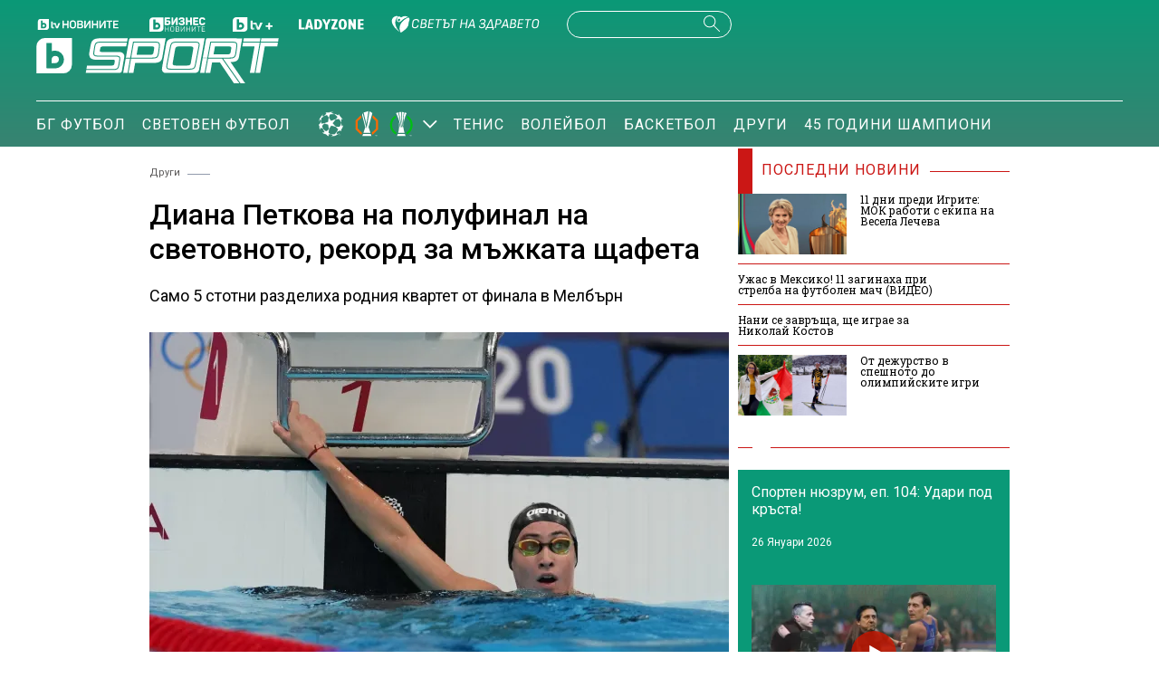

--- FILE ---
content_type: text/html; charset=UTF-8
request_url: https://btvsport.bg/drugi/diana-petkova-na-polufinal-na-svetovnoto-rekord-za-mazhkata-shtafeta.html
body_size: 16070
content:
<!DOCTYPE html>
<html lang="bg">

<head>
    <title>Диана Петкова на полуфинал на световното, рекорд за мъжката щафета - bTV Спорт</title>

    <meta http-equiv="X-UA-Compatible" content="IE=edge" />
    <meta http-equiv="Content-Type" content="text/html; charset=utf-8" />
    <meta name="viewport" content="width=device-width, initial-scale=1, maximum-scale=1" />
    <meta name="description" content="Само 5 стотни разделиха родния квартет от финала в Мелбърн" />
    <meta name="keywords" content="световно първенство,плуване,австралия,щафета,мелбърн,диана петкова" />
    <meta name="facebook-domain-verification" content="vzmdnvkhtid8wo87q4qu8ul8ahohlw" />
    
    <link rel="dns-prefetch" href="https://cms.static.btv.bg/" />
    <link rel="dns-prefetch" href="https://img.cms.bweb.bg/" />
    <link rel="dns-prefetch" href="https://www.google-analytics.com">
    <link rel="dns-prefetch" href="https://www.googletagmanager.com">
    <link rel="preconnect" href="https://fonts.googleapis.com">
    <link rel="preconnect" href="https://fonts.gstatic.com" crossorigin>

    <link rel="stylesheet" as="style" href="https://fonts.googleapis.com/css?family=Roboto+Slab:400,700|Roboto:400,500,700,900&display=swap" />    
    
    <!-- Google Tag Manager -->
    <script>(function(w,d,s,l,i){w[l]=w[l]||[];w[l].push({'gtm.start':
    new Date().getTime(),event:'gtm.js'});var f=d.getElementsByTagName(s)[0],
    j=d.createElement(s),dl=l!='dataLayer'?'&l='+l:'';j.async=true;j.src=
    'https://www.googletagmanager.com/gtm.js?id='+i+dl;f.parentNode.insertBefore(j,f);
    })(window,document,'script','dataLayer','GTM-5GQTM3D4');</script>
    <!-- End Google Tag Manager -->
    
            <meta property="og:site_name" content="bTV Спорт" />
        <meta property="og:type" content="article" />
        <meta property="og:title" content="Диана Петкова на полуфинал на световното, рекорд за мъжката щафета" />
        <meta property="og:image" content="https://cdn.btv.bg/media/images/1200x630/Dec2022/2112919713.jpg" />
        <meta property="og:image:secure_url" content="https://cdn.btv.bg/media/images/1200x630/Dec2022/2112919713.jpg" />
        <meta property="fb:app_id" content="208539599222169" />
        <meta property="og:url" content="https://btvsport.bg/drugi/diana-petkova-na-polufinal-na-svetovnoto-rekord-za-mazhkata-shtafeta.html" />
        <meta property="og:description" content="Само 5 стотни разделиха родния квартет от финала в Мелбърн" />
    <link rel="image_src" href="https://cdn.btv.bg/media/images/1200x630/Dec2022/2112919713.jpg" /> 
    <link rel="preload" as="style" href="/css/bg/microsites/btvsport/css/main.css?v=3.0.99.44" />
    
    
        <link rel="canonical" href="https://btvsport.bg/drugi/diana-petkova-na-polufinal-na-svetovnoto-rekord-za-mazhkata-shtafeta.html">    
        <link rel="alternate" type="application/rss+xml" href="https://btvsport.bg/lbin/v3/rss.php?section_id=48009" />
    
    
        <script type="application/ld+json">
            {
                "@context": "https://schema.org",
                "@type": "WebSite",
                "url": "https:\/\/btvsport.bg",
                "potentialAction": {
                    "@type": "SearchAction",
                    "target": "https:\/\/btvsport.bg\/search\/?q={search_term_string}&o=date",
                    "query-input": "required name=search_term_string"
                }
            }
        </script>
    
        <script>
        var site_id = 480;
        var article_id = "2100807719";
        var section_id = "48009";
        var story_id = '';
        var gallery_id = '';
        var article_style = 'Article';
        //var static_server = 'https://cms.static.btv.bg';
    </script>
    <script>
        var dfp_site = 'btvsport.bg';
        var dfp_website = 'btv_sport';
        var dfp_mobile = false;
        var dfp_tags = ["\u0441\u0432\u0435\u0442\u043e\u0432\u043d\u043e \u043f\u044a\u0440\u0432\u0435\u043d\u0441\u0442\u0432\u043e","\u043f\u043b\u0443\u0432\u0430\u043d\u0435","\u0430\u0432\u0441\u0442\u0440\u0430\u043b\u0438\u044f","\u0449\u0430\u0444\u0435\u0442\u0430","\u043c\u0435\u043b\u0431\u044a\u0440\u043d","\u0434\u0438\u0430\u043d\u0430 \u043f\u0435\u0442\u043a\u043e\u0432\u0430"];
        var dfp_status = {"medium_rectangle_300x250_first":true,"medium_rectangle_300x250_second":true,"megaboard":true,"megaboard_second":true,"megaboard_third":false,"megaboard_in_article":false,"wallpaper":true,"ibug":false,"carousel":true,"in_article_300x250_first":false,"in_article_300x250_second":false,"in_listing_native":false,"adform_exclusive_mobile_300x250_first":false,"adform_exclusive_mobile_300x250_second":false,"adform_exclusive_300x250_second":false,"video_border_top":false,"video_border_bottom":false,"video_overlay":false,"video_overlay_vertical":false,"top":true,"top_dropdown":false};
        var dfp_show_ads = 1;
        var dfp_env = '1';
        
        const regex=/Mobi|Android|webOS|iPhone|iPad|iPod|BlackBerry|IEMobile|Opera Mini/i;var mobile=regex.test(navigator.userAgent);if(mobile||window.innerWidth<640){var device_type='mobile'}else{var device_type='desktop'}
        
        var gtm_vod = false;

	var article_gtm_data = {
		articleTitle: 'Диана Петкова на полуфинал на световното, рекорд за мъжката щафета',
		articleTitleEn: 'Diana Petkova in the semifinals of the world championships, a record for the men\'s relay',		pageCategory: 'news',
		articleId: '2100807719',
		pageType: 'article',
		articleType: 'article',
		articleAuthorId: '452',
		articleAuthor: 'bTV Спорт екип',
		articleDatePublished: '1671096127',
		articleTopics: 'световно първенство,плуване,австралия,щафета,мелбърн,диана петкова', 
		sectionId: '48009',
		sectionName: 'Други',
		articleWordCount: '188',
		articleGallery: '0',
		deviceType: device_type,
		articleLoadMoreButton: false,
				pagePlayerEnabled: 0,
	};	
	     </script>

       
    <link rel="stylesheet" type="text/css" href="/css/bg/microsites/btvsport/css/main.css?v=3.0.99.44" />

            <link rel="stylesheet" type="text/css" href="/css/bg/microsites/btvsport/css/article.css?v=3.0.99.44" />
        <meta name="robots" content="index, follow, max-image-preview:large, max-snippet:-1, max-video-preview:-1" />
        
    
    
        
    
		        <link rel="stylesheet" type="text/css" href="/css/bg/microsites/btvsport/css/stats.css?v=3.0.99.44" />
		
    <link rel="preload" as="script" href="https://cms.static.btv.bg/microsites/btvnovinite/js/lazyload.min.js" />

    <link rel="manifest" href="/manifest.json" />

    
    <script async id="ebx" src="//applets.ebxcdn.com/ebx.js"></script>

        <script src="https://publisher.caroda.io/videoPlayer/caroda.min.js?ctok=0239cd062264" crossorigin="anonymous" defer>
    </script>
       
</head>

<body >

    <!-- Google Tag Manager (noscript) -->
    <noscript><iframe src="https://www.googletagmanager.com/ns.html?id=GTM-5GQTM3D4" height="0" width="0" style="display:none;visibility:hidden"></iframe></noscript>
    <!-- End Google Tag Manager (noscript) -->
<header class="header-wrapper">
    <div class="header-content">
        <div class="top-navigation">
            <a href="https://btvnovinite.bg/" target="_blank">
                <img fetchpriority="high"  class="btv-novinite" src="/static/bg/microsites/btvsport/images/logos/BTV-Novinite.svg?v25" alt="bTV Новините">
            </a>
            <a href="https://businessnovinite.bg/" target="_blank">
                <img fetchpriority="high" class="btv-businessnovinite" src="/static/bg/microsites/btvsport/images/logos/BTV-BusinessNovinite.svg" alt="Бизнес Новините">
            </a>
            <a href="https://btvplus.bg/" target="_blank">
                <img fetchpriority="high"  class="btv-plus" src="/static/bg/microsites/btvsport/images/logos/BTV-Plus.svg?v25" alt="bTV+">
            </a>
            <a href="https://ladyzone.bg/" target="_blank">
                <img fetchpriority="high"  class="btv-ladyzone" src="/static/bg/microsites/btvsport/images/logos/BTV-LadyZone.svg" alt="LadyZone">
            </a>
            
            <a href="https://svetatnazdraveto.bg/" target="_blank">
                <img fetchpriority="high" width="164" height="20" class="btv-svetatnazdraveto" src="https://cms.static.btv.bg/microsites/btvnovinite/images/logos/SvetatNaZdraveto.svg" alt="Светът на здравето" />
            </a>
            <div class="input-wrap">
                <form id="search-submit" action="/search/" method="GET" autocomplete="off">
                    <input type="hidden" name="o" value="date" />
                    <input class="text" type="text" name="q" autocomplete='off' />
                    <span class="icon-search desktop"></span>
                </form>
            </div>
            <a href="">
                <div class="live-blog">
                    <span class="blink-circle"></span>
                    <span class="text">на живо</span>
                </div>
            </a>
        </div>
        <a class="site-logo" href="/">
            <img fetchpriority="high" src="/static/bg/microsites/btvsport/images/logos/BTV-Sport.svg" alt="bTV Спорт">
        </a>
        <nav class="main-navigation">
            <ul>
                <!--
                <li>
                    <a href="/v-rakavicite-na-pulevi/">В ръкавиците на Пулеви</a>
                </li>
                -->
                <li>
                    <a href="/bgfootball/">БГ Футбол</a>
                </li>
                <li>
                    <a href="/world-football/">Световен футбол</a>
                </li>

                <li id="european-tournaments" class="sub-item-menu">
                    <a href="/european-tournaments/">
                        <img fetchpriority="high" class="champions-league" src="/static/bg/microsites/btvsport/images/logos/ChampionsLeague.png" alt="Шампионска лига">
                        <img fetchpriority="high" src="/static/bg/microsites/btvsport/images/logos/uel_2024.svg" alt="Лига Европа">
                        <img fetchpriority="high" src="/static/bg/microsites/btvsport/images/logos/uecl_2024.svg" alt="Лига на конференциите">
                    </a>
                    <span class="arrow-open-close"></span>
                </li>
                <li>
                    <a href="/tenis/">Тенис</a>
                </li>
                <li>
                    <a href="/volleyball/">Волейбол</a>
                </li>
                <li>
                    <a href="/basketball/">Баскетбол</a>
                </li>
                <li>
                    <a href="/drugi/">Други</a>
                </li>
                <!--
                <li>
                    <a href="/tag?tag=Спортен%20нюзрум">Спортен нюзрум</a>
                </li>
                -->
                <li>
                    <a href="/tag?tag=45%20години%20шампиони">45 години шампиони</a>
                </li>
                
                <!--
                <li id="podcasts" class="sub-item-menu">
                    <a class="active" href="/podcast/">Видео подкасти</a>
                    <span class="arrow-open-close"></span>
                </li>
                -->
            </ul>
        </nav>
    </div>
</header>
<div class="sub-menu-wrapper">
    <ul class="sub-menu-list european-tournaments">
        <li>
            <a href="/champions-league/">Шампионска лига</a>
        </li>
        <li>
            <a href="/europa-league/">Лига Европа</a>
        </li>
        <li>
            <a href="/conference-league/">Лига на конференциите</a>
        </li>
    </ul>
    <!--
    <ul class="sub-menu-list podcasts">
        <li>
            <a href="/tag?tag=Спортен%20нюзрум">Спортен нюзрум</a>
        </li>
        <li>
            <a href="/za-sporta-bez-klisheta/">
                <img src="/static/bg/microsites/btvsport/images/logos/bez_klisheta.jpg" alt="За спорта без клишета">
            </a>
        </li>
        <li>
            <a href="/dvama-gameri-i-polovina/">
                <img src="/static/bg/microsites/btvsport/images/logos/dvama-gameri-i-polovina-btn.jpg" alt="Двама геймъри и половина">
            </a>
        </li>    
        <li>
            <a href="https://btvsport.bg/tag?tag=%D0%B7%D0%B4%D1%80%D0%B0%D0%B2%D0%B8%20%D1%81%20%D0%B1%D0%B5%D0%BB%D1%87%D0%BE%20%D1%85%D1%80%D0%B8%D1%81%D1%82%D0%BE%D0%B2&o=date">
                Здрави и силни с Белчо Христов
            </a>
        </li>
        <li>
            <a href="https://btvsport.bg/tag?tag=%D0%94%D1%80%D1%83%D0%B3%D0%B8%D1%82%D0%B5%20%D1%88%D0%B0%D0%BC%D0%BF%D0%B8%D0%BE%D0%BD%D0%B8&o=date">
                Другите шампиони
            </a>
        </li>
      
    </ul>
    -->
</div>
<header class="header-wrapper-mobile">
    <div class="left">
        <div class="menu-hamburger">
            <span class="top"></span>
            <span class="middle"></span>
            <span class="bottom"></span>
        </div>
        <a class="site-logo" href="/">
        <img fetchpriority="high" src="/static/bg/microsites/btvsport/images/logos/BTV-Sport.svg" alt="bTV Спорт">
        </a>
    </div>
    <a href="">
        <div class="live-blog">
            <span class="blink-circle"></span>
            <span class="text">на живо</span>
        </div>
    </a>
    <span class="icon-search open-search"></span>
    <div class="input-wrap-bg shown-item">
        <div class="input-wrap">
            <form id="search-submit-mobile" action="/search/" method="GET" autocomplete="off">
				<input type="hidden" name="o" value="date" />
				<input class="text" type="text" name="q" autocomplete='off' />
				<span class="icon-search mobile"></span>
			</form>
        </div>
        <div class="close-search">
            <span class="left"></span>
            <span class="right"></span>
        </div>
    </div>
</header>
<nav class="navigation-mobile">
    <ul>
        <li>
            <a href="/v-rakavicite-na-pulevi/">В ръкавиците на Пулеви</a>
        </li>
        
        <li>
            <a href="/bgfootball/">БГ Футбол</a>
        </li>
        <li>
            <a href="/world-football/">Световен футбол</a>
        </li>

        <li id="european-tournaments-mobile" class="sub-item-menu-mobile">
            <a href="/european-tournaments/">
                <img class="champions-league" src="/static/bg/microsites/btvsport/images/logos/ChampionsLeague.png" alt="ChampionsLeague">
                <img src="/static/bg/microsites/btvsport/images/logos/EuropaLeague.png" alt="EuropaLeague">
                <img src="/static/bg/microsites/btvsport/images/logos/EuropaConferenceLeague.png" alt="EuropaConferenceLeague">
            </a>
            <span class="arrow-open-close"></span>
        </li>
<!--         <li>
            <a href="/championstv/">Champions TV</a>
        </li> -->
        <div class="sub-menu-accordion">
            <ul>
                <li>
                    <a href="/champions-league/">Шампионска лига</a>
                </li>
                <li>
                    <a href="/europa-league/">Лига Европа</a>
                </li>
                <li>
                    <a href="/conference-league/">Лига на конференциите</a>
                </li>
            </ul>
        </div>
                <li>
            <a href="/tenis/">Тенис</a>
        </li>
        <li>
            <a href="/volleyball/">Волейбол</a>
        </li>
        <li>
            <a href="/basketball/">Баскетбол</a>
        </li>
        <li>
            <a href="/drugi/">Други</a>
        </li>
        <li>
            <a href="/tag?tag=45%20години%20шампиони">45 години шампиони</a>
        </li>
        <li>
            <a href="/tag?tag=Спортен%20нюзрум">Спортен нюзрум</a>
        </li>
        <!--
        <li class="sub-item-menu-mobile">
            <a href="/podcats/">Видео подкасти</a>
            <span class="arrow-open-close"></span>
        </li>
        <div class="sub-menu-accordion">
            <ul>
                <li>
                    <a href="/tag?tag=Спортен%20нюзрум">Спортен нюзрум</a>
                </li>
                <li>
                        <a href="/za-sporta-bez-klisheta/">
                            <img src="/static/bg/microsites/btvsport/images/logos/bez_klisheta.jpg" alt="За спорта без клишета">
                        </a>
                    </li>
                    <li>
                        <a href="https://btvsport.bg/tag?tag=%D0%B7%D0%B4%D1%80%D0%B0%D0%B2%D0%B8%20%D1%81%20%D0%B1%D0%B5%D0%BB%D1%87%D0%BE%20%D1%85%D1%80%D0%B8%D1%81%D1%82%D0%BE%D0%B2&o=date">
                            Здрави и силни с Белчо Христов
                        </a>
                    </li>
                    <li>
                        <a href="https://btvsport.bg/tag?tag=%D0%94%D1%80%D1%83%D0%B3%D0%B8%D1%82%D0%B5%20%D1%88%D0%B0%D0%BC%D0%BF%D0%B8%D0%BE%D0%BD%D0%B8&o=date">
                            Другите шампиони
                        </a>
                    </li>

            </ul>
        </div>
        -->
        <li><a href="/sudurjanie-ot-partnyori/">Съдържание от партньори</a></li>
    </ul>
</nav>
<div class="live_event_wrapper">
    <a href="" class="link_live" onclick="_sendGAEvent('Live_Video_NP', 'click_top_bar_button', document.title, true)">
        <div class="live_event_btn">
        </div>
        <marquee id="marquee_live" scrollamount="3" direction="left" speed="slow" behavior="loop" class="live_txt marquee_text">
            <span class="line" id="line"> </span>
        </marquee>
    </a>

    </div><div class="btv-mobileads-wrapper_wrap">
		<div class="btv-mobileads-wrapper_page">
				<div class="wrapper" id='content_router'>
												<div class="center">
																<div>
																				<div>
												<div class="bweb-gpt bweb-gpt--top_dropdown"><div id="div-gpt-ad-top_dropdown"></div></div>
										</div>
																				<div>
												<div class="bweb-gpt bweb-gpt--top"><div id="div-gpt-ad-top"></div></div>
										</div>
																				<div>
												<div class="bweb-gpt bweb-gpt--carousel"><div id="div-gpt-ad-carousel"></div></div>
										</div>
																				<div>
												<div class="bweb-gpt bweb-gpt--wallpaper"><div id="div-gpt-ad-wallpaper"></div></div>
										</div>
																				<div>
												<div class="bweb-gpt bweb-gpt--ibug"><div id="div-gpt-ad-ibug"></div></div>
										</div>
																				<div>
												<div class="bweb-gpt bweb-gpt--megaboard"><div id="div-gpt-ad-megaboard"></div></div>
										</div>
																		</div>
														</div>
												<div class="global-content-wrapper">
																<div class="left-content-wrapper article-page">
																				<div>
												
<!-- article page -->
<div class="breadcrumb">
        <a href="/drugi/">Други</a>     <span class="line"></span>  </div>

					<script type="application/ld+json">
		{
			"@context": "https://schema.org",
			"@type": "BreadcrumbList",
			"itemListElement": [
									{
				"@type": "ListItem",
				"position": 1,
				"name": "Други",
				"item": "https://btvsport.bg/drugi/"
			},
						{
				"@type": "ListItem",
				"position":2,
				"name": "Диана Петкова на полуфинал на световното, рекорд за мъжката щафета"
			}]
		}
</script><script type="application/ld+json">
{
	"@context": "http://schema.org",
	"@type": "NewsArticle",
	"mainEntityOfPage": "https://btvsport.bg/drugi/diana-petkova-na-polufinal-na-svetovnoto-rekord-za-mazhkata-shtafeta.html",
	"headline": "Диана Петкова на полуфинал на световното, рекорд за мъжката щафета",
		"publisher": {
		"@context": "http://schema.org",
		"@type": "NewsMediaOrganization",
		"name": "bTV Media Group",
		"logo": {
			"@type": "ImageObject",
			"name": "bTV Logo",
			"url": "https://web.static.btv.bg/bmg.png"
		},
		"address": {
			"@type": "PostalAddress",
			"addressLocality": "Sofia",
			"postalCode": "1463",
			"streetAddress": "Ndk, Bulgaria Blvd, 1463 Sofia"
		  },
		"email": "news@btv.bg",
		"telephone": "+35929176830"
	},
	"author": {
		"@context": "http://schema.org",
				"@type": "NewsMediaOrganization",
							"name": "bTV Спорт екип",
						"image": "https://cdn.btv.bg/media/images/200x200/Sep2022/2112842098.jpg",
									"url": "https://btvsport.bg/avtor/?author=2014894"
						},
	"image":{
		"@type": "ImageObject",
		"url": "https://cdn.btv.bg/media/images/1200x/Dec2022/2112919713.webp"
	},
	"datePublished": "2022-12-15T11:22:07+02:00",
	"dateModified": "2022-12-15T16:44:48+02:00",
	"description": "Само 5 стотни разделиха родния квартет от финала в Мелбърн",
	"articleBody": "Диана Петковa е на полуфинал на 100 м съчетано плуване на световното първенство в малък басейн, провеждащо се в Мелбърн (Австралия). Родната плувкиня завърши 15-а в сериите с време 1:00,08 минута. Петкова ще е в осми коридор на втората полуфинална серия по-късно днес.Междувременно мъжката ни щафета на 4х50 м свободен стил зае 9-ото място, оставайки само на 5 стотни от място във финала. Йосиф Миладинов, Дениел Нанков, Калоян Братанов и Антъни Иванов финишираха за 1:26,58 минута, с което подобриха с близо 4 секунди националния рекорд, поставен в Бургас преди година.Йосиф Миладинов направи поправка на собствения си национален рекорд на 100 м съчетано плуване с време от 54,06 секунди, но остана 25-и и не влезе в полуфиналите.Антъни Иванов завърши 13-и в коронната си дисциплина 200 м бътерфлай с време от 1:52,38 минута - около секунда по-слабо от националния рекорд, който постави на световното в Абу Даби преди година. Така той не намери място във финала.Йордан Янчев зае 19-о място на 400 м свободен стил с време от 3:45,70 минути."
}
</script>
<!-- title of article -->
<h1 class="main-title-article-page">Диана Петкова на полуфинал на световното, рекорд за мъжката щафета</h1>

<!-- subtitle of article -->
<h2 class="sub-title-article-page">Само 5 стотни разделиха родния квартет от финала в Мелбърн</h2>

	<link rel="preload" as="image" href="https://cdn.btv.bg/media/images/640x360/Dec2022/2112919713.webp" />

<div class="content">
    <div class="article-media-wrapper">
                <div class="article-wrap">
            <div class="image-wrap">
                                <img src="https://cdn.btv.bg/media/images/640x360/Dec2022/2112919713.webp" alt="Диана Петкова на полуфинал на световното, рекорд за мъжката щафета" />                 <div class="flag-wrapper article">
                    <i class="icon"></i>
                </div>
            </div>
        </div>
        <div class="image-info">
            
        </div>
         
    </div>
</div>
 Lap.bg <!-- social media icons on top -->
<div class="social-media-wrap top">
    <div class="left-media">
                                <a href="/avtor/?author=2014894">
                            <p class="author-article-wrap">
                    <img class="author-photo" src="https://cdn.btv.bg/media/images/200x200/Sep2022/2112842098.jpg" alt="B">
                    <span class="author-name red">bTV Спорт екип</span>
                </p>
            </a>
                <div class="date-time">
            11:22 ч. 15.12.2022 г.
        </div>
    </div>
    <div class="social-media-icons">
        <a target="_blank" href="https://www.facebook.com/sportbtv/">
            <img src="/static/bg/microsites/btvsport/images/icons/facebook.svg" width="30" height="30" alt="Последвай ни във Facebook">
        </a>
        <a target="_blank" href="https://www.instagram.com/btvsport/?hl=bg">
            <img src="/static/bg/microsites/btvsport/images/icons/instagram.svg" width="30" height="30" alt="Последвай ни в Instagram">
        </a>
    </div>
</div>

<!-- body of article -->
<div class="body-article">
    <p>Диана Петковa е на полуфинал на 100 м съчетано плуване на световното първенство в малък басейн, провеждащо се в Мелбърн (Австралия). Родната плувкиня завърши 15-а в сериите с време 1:00,08 минута. Петкова ще е в осми коридор на втората полуфинална серия по-късно днес.</p><div class="banner-with-fancy-bg-300x600" style="height:610px;width:310px;background-repeat: no-repeat; margin: 10px auto;background-size:310px 610px; background-image:url(https://cms.static.btv.bg/microsites/btvsport/images/BtvSport_300x600.jpg)"><div style="text-align:center;width:300px;margin: 0 auto;" class="bweb-gpt bweb-gpt--medium_rectangle_300x250 bweb-gpt--medium_rectangle_300x250--first"><div id="div-gpt-ad-medium_rectangle_300x250_first"></div></div></div></p><p>Междувременно мъжката ни щафета на 4х50 м свободен стил зае 9-ото място, оставайки само на 5 стотни от място във финала. Йосиф Миладинов, Дениел Нанков, Калоян Братанов и Антъни Иванов финишираха за 1:26,58 минута, с което подобриха с близо 4 секунди националния рекорд, поставен в Бургас преди година.</p><p>Йосиф Миладинов направи поправка на собствения си национален рекорд на 100 м съчетано плуване с време от 54,06 секунди, но остана 25-и и не влезе в полуфиналите.</p><p>Антъни Иванов завърши 13-и в коронната си дисциплина 200 м бътерфлай с време от 1:52,38 минута - около секунда по-слабо от националния рекорд, който постави на световното в Абу Даби преди година. Така той не намери място във финала.</p><p>Йордан Янчев зае 19-о място на 400 м свободен стил с време от 3:45,70 минути.</p><span class="emb-links-slider"></span>
</div>

<!-- social media icons on bottom -->
<div class="social-media-wrap bottom">
    <div class="social-media-icons">
        <div class="share-holder" onclick="fbShare('/drugi/diana-petkova-na-polufinal-na-svetovnoto-rekord-za-mazhkata-shtafeta.html')">
            <img src="/static/bg/microsites/btvsport/images/icons/facebook.svg" width="30" height="30" alt="Споделяне във Facebook">
        </div>
        <a href="/cdn-cgi/l/email-protection#[base64]" class="social">
            <img src="/static/bg/microsites/btvsport/images/icons/email.svg" width="30" height="30" alt="Споделяне с email">
        </a>
    </div>
</div>

<!-- tags of article -->
<div class="keywords-wrap">
    <div class="label">Тагове: </div>
    <p>
                <a href="/tag?tag=световно първенство"><span>световно първенство</span></a>         <a href="/tag?tag=плуване"><span>плуване</span></a>         <a href="/tag?tag=австралия"><span>австралия</span></a>         <a href="/tag?tag=щафета"><span>щафета</span></a>         <a href="/tag?tag=мелбърн"><span>мелбърн</span></a>         <a href="/tag?tag=диана петкова"><span>диана петкова</span></a>     </p>
</div>
										</div>
																				<div>
												<link href="https://fonts.googleapis.com/css2?family=Montserrat:wght@100..900&family=Open+Sans:ital,wght@0,300..800;1,300..800&display=swap" rel="stylesheet">

<style type="text/css">
  #zora-banner {
    font-family: "Montserrat";
    width: 980px;
    max-width: 100%;
    overflow: hidden;
    height: auto;
    margin: 32px auto;
    /* background-color: white; */
  }
  
  #zora-banner {
    display: flex;
    flex-direction: column;
    
        min-height: 270px;
        
  }
  
  #zora-banner a {
    text-decoration: none;
    color: #fff;
  }
  
  #zora-banner .zora-header {
    background: #19b9cc;
    display: flex;
    flex-direction: row;
    padding: 1em 0.5em;
    justify-content: space-between;
    align-items: center;
  }
  
  #zora-banner .zora-header .zora-logo img {
    height: 1.8em;
  }
  
  #zora-banner .zora-description {
    color: #fff;
    font-weight: 500;
    cursor: default;
  }
    
  #zora-banner .zora-header .zora-description .mobile {
    display: none;
  }
  
  #zora-banner .zora-description a {
    background: #f355b9;
    display: inline;
    padding: 0.3em 1em;
    font-size: 0.8em;
    margin: 0 0 0 0.5em;
    border-radius: 0.5rem 0;
    font-weight: 700;
    text-transform: uppercase;
    color: #fff;
    text-decoration: none;
  }
  
  #zora-banner .zora-content {
    display: flex;
    flex-direction: row;
    /*column-gap: 0.5em;*/
    overflow-x: auto;
    scroll-snap-type: x mandatory;
    scrollbar-width: none;
    
    transition: transform 0.4s ease-in-out;
    transform: translateX(0px);
    
    margin-left: 10px;

  }
    
  #zora-banner .zora-content::-webkit-scrollbar {
    display: none;
  }
  
  #zora-banner .zora-content .product {
    position: relative;
    padding-top: 1.5em;
    
          width: calc(25% - 0.5em);
        
    scroll-snap-align: start;
    margin-right: 10px;
    will-change: transform;
  }
  
  #zora-banner .zora-content .product a img {
    width: 100%;
  }
  
  #zora-banner .zora-content .product .price {
    position: absolute;
    top: 5px;
    right: 0;
    color: white;
    background: #f355b9;
    border-radius: 18px;
    display: flex;
    align-items: flex-start;
    justify-content: center;
    padding: 0.2em 0.5em;
    column-gap: 0.2em;
    font-size: 14px;
  }
  
  #zora-banner .zora-content .product .price .big {
    font-weight: 500;
  }
  
  #zora-banner .zora-content .product .price .small {
    font-weight: 300;
    font-size: 10px;
  }
  
  #zora-banner .zora-content .product .price .currency {
    font-weight: 300;
  }
  
  #zora-banner .zora-content .product .title {
    background: #19b9cc;
    text-overflow: ellipsis;
    white-space: nowrap;
    overflow: hidden;
    padding: 0.2em 0.5em;
  }
  
  #zora-banner .zora-content .product.mobile-link {
    display: none;
  }
  
  #zora-banner .zora-content .product.mobile-link .image {
    display: flex;
    align-items: center;
    justify-content: center;
    height: 210px;
  }
  
  #zora-banner .zora-content .product.mobile-link .image .text {
    background: #19b9cc;
    padding: 1em;
    text-align: center;
    line-height: 1.5em;
  }
  
  #zora-banner .zora-content .product.mobile-link .image .text .btn {
    background: #f355b9;
    padding: 0.3em 1em;
    font-size: 0.8em;
    margin: 0 0 0 0.5em;
    border-radius: 0.5rem 0;
    font-weight: 700;
    text-transform: uppercase;
    color: #fff;
    text-decoration: none;
  }
  
  @media screen and (max-width: 800px) {
    #zora-banner .zora-content .product {
      width: calc(25% - 0.5em);
    }
  }
  
  @media screen and (max-width: 700px) {
    #zora-banner .zora-content .product {
      width: calc(33.33% - 0.5em);
    }
    
    #zora-banner .zora-header .zora-description .desktop {
      display: none;
    }
    
    #zora-banner .zora-header .zora-description .mobile {
      display: block;
    }
    
  }
  
  @media screen and (max-width: 430px) {
    
    #zora-banner .zora-content {
      margin-top: 0.5em;
    }
    
    #zora-banner .zora-content .product {
      width: calc(50% - 0.5em);
    }
    
    #zora-banner .zora-content .product.mobile-link {
      display: block;
      min-width: calc(50% - 0.5em);
    }
  }
  
  @media screen and (max-width: 410px) {
   #zora-banner .zora-header .zora-logo img {
      height: 1.5em; 
      font-size: 0.7em;
   }
  } 
  </style>

<div id="zora-banner">
  <div class="zora-header">
    <div class="zora-logo">
      <img alt="Zora.bg Logo" src="https://web.static.btv.bg/zora/logo_zora_ladyzone_bg.png" />
    </div>
    <div class="zora-description">
      <div class="desktop">
      Виж всички предложения от брошурата <a href="https://zora.bg/page/natsionalna-broshura" class="zora-promo-link" target="_blank">тук</a>
      </div>
      <div class="mobile">
        <a href="#" class="zora-promo-link" target="_blank">Разгледай брошурата</a>
      </div>
    </div>
  </div>
  <div id="zora-products" class="zora-content"></div>
</div>

<script data-cfasync="false" src="/cdn-cgi/scripts/5c5dd728/cloudflare-static/email-decode.min.js"></script><script>
  document.addEventListener("DOMContentLoaded", (event) => {
  let productContainer = document.getElementById('zora-products');
  let image_path = 'https://web.static.btv.bg/vladi/zora/images/';
  fetch("https://web.static.btv.bg/zora/products", {
    method: "GET",
    headers: {'Content-Type': 'application/json'}, 
  }).then(response => response.json()).then(data => {
    let product_html = '';
    let leaflet_link = data.promo_url;
    
    document.querySelectorAll(".zora-promo-link").forEach((zora_link) => {
      zora_link.setAttribute('href',leaflet_link);
    });
    
    let i = 0;
  
    data.products.forEach(function (product, index) {
      price = product.price.split('.');
      
      price_converted =  Math.ceil(product.price / 1.95583 * 100) / 100;
      price_eur = price_converted.toString().split('.');
      if(!price_eur[1]) {
        price_eur[1] = "00";
      }
      var img=new Image();
      img.src=image_path+product.id+'.webp';

      product_html = product_html+'<div class="product"><a target="_blank" title="'+product.title+'" href="'+product.link+'"><div class="price"><span class="big">'+price[0]+'</span><span class="small">'+price[1]+'</span><span class="currency">лв.</span> / <span class="big">'+price_eur[0]+'</span><span class="small">'+price_eur[1]+'</span><span class="currency">&euro;</span></span> </div><div class="image"><img src="'+image_path+product.id+'.webp" alt="'+product.title+'"></div><div class="title">'+product.title+'...</div></a></div>';
    });
    
    product_html = product_html+'<div class="product mobile-link"><a target="_blank" title="Виж всички предложения от брошурата" href="'+leaflet_link+'"><div class="image"><span class="text">Виж останалите предложения от брошурата <span class="btn">тук</span></div></a></div>';
    
    productContainer.innerHTML = product_html;	
    
    document.querySelectorAll(".product").forEach((slide) => {
      slide.style.opacity = "1";
      slide.style.visibility = "visible";
    });
    
    const event = new Event("ZoraSliderReady");
    document.dispatchEvent(event);
    
  }).catch(function (err) {
    console.warn('Problem loading the product feed.', err);
  });
  
  
  const totalSlides = document.querySelectorAll(".product").length;
  
  let index = 0;
  let autoPlayInterval;
  let autoPlayRunning;
  let slideWidth = getSlideWidth(); 
  let isSliding = false;
  
  let isDragging = false;
  let startX = 0;
  let currentTranslate = 0;
  let prevTranslate = 0;
    
  function getSlideWidth() {
    const slide = document.querySelector(".product");
    if (!slide) return 0;
    return slide.offsetWidth + parseFloat(getComputedStyle(slide).marginRight);
  }
  
  var zoraLastWidth = window.innerWidth;
  window.addEventListener("resize", () => {
    if (window.innerWidth !== zoraLastWidth) {
      zoraLastWidth = window.innerWidth;
      slideWidth = getSlideWidth();
      // productContainer.style.transform = `translateX(-${index * slideWidth}px)`;
      productContainer.style.transform = `translateX(0px)`;
    }
  });
    
  function moveSlide(direction) {
    index += direction;
    slideWidth = getSlideWidth();
    
    currentTranslate = index * slideWidth;
    //productContainer.style.transition = "transform 0.6s ease-in-out";
    //productContainer.style.transform = 'translateX(-'+currentTranslate+'px)';
    
    productContainer.scrollLeft = currentTranslate;

  }
  /*
  document.getElementById("prev").addEventListener("click", () => {
    moveSlide(-1);
    resetAutoPlay();
  });
  document.getElementById("next").addEventListener("click", () => {
    moveSlide(1);
    resetAutoPlay();
  });
  */
  
  function startAutoPlay() {
    autoPlayRunning = true;
    autoPlayInterval = setInterval(() => moveSlide(1), 3000);
  }
  
    
  function stopAutoPlay() {
    autoPlayRunning = false;
    clearInterval(autoPlayInterval);
  }
  
  function resetAutoPlay() {
    clearInterval(autoPlayInterval);
    startAutoPlay();
    autoPlayRunning = true;
  }
  
  productContainer.addEventListener("mouseenter", () => stopAutoPlay());
  productContainer.addEventListener("mouseleave", startAutoPlay);
  

  
  productContainer.addEventListener("touchstart", (e) => startDrag(e.touches[0].clientX));
  productContainer.addEventListener("mousedown", (e) => {
    e.preventDefault();
    startDrag(e.clientX);
  });
  
  productContainer.addEventListener("touchmove", (e) => drag(e.touches[0].clientX));
  productContainer.addEventListener("mousemove", (e) => {
    if (isDragging) drag(e.clientX);
  });
  
  productContainer.addEventListener("touchend", endDrag);
  productContainer.addEventListener("mouseup", endDrag);
  productContainer.addEventListener("mouseleave", endDrag);
  
  function startDrag(positionX) {
    if(autoPlayRunning) {
      stopAutoPlay();
    }
    isDragging = true;
    startX = positionX;
    prevTranslate = currentTranslate;
  }

  function calculateIndex() {
      return Math.ceil(productContainer.scrollLeft / getSlideWidth())
  }
  
  function drag(positionX) {
    if (!isDragging) return;
    
    const diff = positionX - startX;
    currentTranslate = prevTranslate - diff;
    //index = calculateIndex(positionX);
    //productContainer.style.transform = `translateX(-${currentTranslate}px)`;
  }
  
  function endDrag() {
    isDragging = false;
    index = calculateIndex();
    startAutoPlay();
    //productContainer.style.transition = "transform 0.6s ease-in-out";
    //productContainer.style.transform = `translateX(-${index * slideWidth}px)`;
  }
  
  document.addEventListener("ZoraSliderReady", () => {
    setTimeout(() => {
      startAutoPlay();
     }, 3000);
  });
});
</script>

										</div>
																				<div class="red-rectangle red-text">
												<!-- top article section -->
<div class="main-title">
    <span class="rectangle"></span>
    <h2 class="text">Най - важното</h2>
    <span class="red-line"></span>
</div>

<div class="top-article-wrap">
         
    <div class="article-wrap">
        <a href="/shampionski-poslania/ot-dezhurstvo-v-speshnoto-do-olimpijskite-igri.html">
            <div class="image-wrap">
                                <div class="top-right-flag">
                                     </div>
								                <picture>
                    <source 
                        sizes="(min-width: 981px) 160px, (max-width: 640px) 320px, (max-width: 980px) 480px"
                        type="image/webp" 
                        data-srcset="https://cdn.btv.bg/media/images/980x551/Jan2026/2113737079.webp 980w,https://cdn.btv.bg/media/images/480x270/Jan2026/2113737079.webp 640w,https://cdn.btv.bg/media/images/320x180/Jan2026/2113737079.webp 320w,"  
                        />
                    <img
                        alt="От дежурство в спешното до олимпийските игри"
                        class="lazy"
                        data-src="https://cdn.btv.bg/media/images/320x180/Jan2026/2113737079.jpg"
                        data-srcset="https://cdn.btv.bg/media/images/980x551/Jan2026/2113737079.jpg 980w,https://cdn.btv.bg/media/images/480x270/Jan2026/2113737079.jpg 640w,https://cdn.btv.bg/media/images/320x180/Jan2026/2113737079.jpg 320w,"
                        sizes="(min-width: 981px) 160px, (max-width: 640px) 320px, (max-width: 980px) 480px"
                        src="/static/bg/microsites/btvnovinite/img/transparent_1x1.png"
                    />
                </picture>
                                <span class="image-cover"></span>
            </div>
            <div class="info-article">
                <h2 class="title">От дежурство в спешното до олимпийските игри</h2>
            </div>
        </a>
    </div>
        
    <div class="article-wrap">
        <a href="/world-football/uzhas-v-meksiko-11-zaginaha-pri-strelba-na-futbolen-mach-video.html">
            <div class="image-wrap">
                                <span class="play-button red"></span>                 <div class="top-right-flag">
                                     </div>
								                <picture>
                    <source 
                        sizes="(min-width: 981px) 160px, (max-width: 640px) 320px, (max-width: 980px) 480px"
                        type="image/webp" 
                        data-srcset="https://cdn.btv.bg/media/images/980x551/Jan2026/2113737241.webp 980w,https://cdn.btv.bg/media/images/480x270/Jan2026/2113737241.webp 640w,https://cdn.btv.bg/media/images/320x180/Jan2026/2113737241.webp 320w,"  
                        />
                    <img
                        alt="Ужас в Мексико! 11 загинаха при стрелба на футболен мач (ВИДЕО)"
                        class="lazy"
                        data-src="https://cdn.btv.bg/media/images/320x180/Jan2026/2113737241.jpg"
                        data-srcset="https://cdn.btv.bg/media/images/980x551/Jan2026/2113737241.jpg 980w,https://cdn.btv.bg/media/images/480x270/Jan2026/2113737241.jpg 640w,https://cdn.btv.bg/media/images/320x180/Jan2026/2113737241.jpg 320w,"
                        sizes="(min-width: 981px) 160px, (max-width: 640px) 320px, (max-width: 980px) 480px"
                        src="/static/bg/microsites/btvnovinite/img/transparent_1x1.png"
                    />
                </picture>
                                <span class="image-cover"></span>
            </div>
            <div class="info-article">
                <h2 class="title">Ужас в Мексико! 11 загинаха при стрелба на футболен мач (ВИДЕО)</h2>
            </div>
        </a>
    </div>
        
    <div class="article-wrap">
        <a href="/basketball/s-kakvo-shte-zapomnim-kobi-brajant.html">
            <div class="image-wrap">
                                <div class="top-right-flag">
                                     </div>
								                <picture>
                    <source 
                        sizes="(min-width: 981px) 160px, (max-width: 640px) 320px, (max-width: 980px) 480px"
                        type="image/webp" 
                        data-srcset="https://cdn.btv.bg/media/images/980x551/Jan2020/2112080231.webp 980w,https://cdn.btv.bg/media/images/480x270/Jan2020/2112080231.webp 640w,https://cdn.btv.bg/media/images/320x180/Jan2020/2112080231.webp 320w,"  
                        />
                    <img
                        alt="С какво ще запомним Коби Брайънт"
                        class="lazy"
                        data-src="https://cdn.btv.bg/media/images/320x180/Jan2020/2112080231.jpg"
                        data-srcset="https://cdn.btv.bg/media/images/980x551/Jan2020/2112080231.jpg 980w,https://cdn.btv.bg/media/images/480x270/Jan2020/2112080231.jpg 640w,https://cdn.btv.bg/media/images/320x180/Jan2020/2112080231.jpg 320w,"
                        sizes="(min-width: 981px) 160px, (max-width: 640px) 320px, (max-width: 980px) 480px"
                        src="/static/bg/microsites/btvnovinite/img/transparent_1x1.png"
                    />
                </picture>
                                <span class="image-cover"></span>
            </div>
            <div class="info-article">
                <h2 class="title">С какво ще запомним Коби Брайънт</h2>
            </div>
        </a>
    </div>
        
    <div class="article-wrap">
        <a href="/tenis/vlastta-v-tenisa-se-smeni-eto-koj-zastana-nachelo.html">
            <div class="image-wrap">
                                <div class="top-right-flag">
                                     </div>
								                <picture>
                    <source 
                        sizes="(min-width: 981px) 160px, (max-width: 640px) 320px, (max-width: 980px) 480px"
                        type="image/webp" 
                        data-srcset="https://cdn.btv.bg/media/images/980x551/Jan2026/2113736962.webp 980w,https://cdn.btv.bg/media/images/480x270/Jan2026/2113736962.webp 640w,https://cdn.btv.bg/media/images/320x180/Jan2026/2113736962.webp 320w,"  
                        />
                    <img
                        alt="Властта в тениса се смени! Ето кой застана начело! "
                        class="lazy"
                        data-src="https://cdn.btv.bg/media/images/320x180/Jan2026/2113736962.jpg"
                        data-srcset="https://cdn.btv.bg/media/images/980x551/Jan2026/2113736962.jpg 980w,https://cdn.btv.bg/media/images/480x270/Jan2026/2113736962.jpg 640w,https://cdn.btv.bg/media/images/320x180/Jan2026/2113736962.jpg 320w,"
                        sizes="(min-width: 981px) 160px, (max-width: 640px) 320px, (max-width: 980px) 480px"
                        src="/static/bg/microsites/btvnovinite/img/transparent_1x1.png"
                    />
                </picture>
                                <span class="image-cover"></span>
            </div>
            <div class="info-article">
                <h2 class="title">Властта в тениса се смени! Ето кой застана начело! </h2>
            </div>
        </a>
    </div>
        
    <div class="article-wrap">
        <a href="/world-football/eto-go-parvijat-trenyor-izritan-zaradi-zloupotreba-s-chatgpt.html">
            <div class="image-wrap">
                                <div class="top-right-flag">
                                     </div>
								                <picture>
                    <source 
                        sizes="(min-width: 981px) 160px, (max-width: 640px) 320px, (max-width: 980px) 480px"
                        type="image/webp" 
                        data-srcset="https://cdn.btv.bg/media/images/980x551/Jan2026/2113736777.webp 980w,https://cdn.btv.bg/media/images/480x270/Jan2026/2113736777.webp 640w,https://cdn.btv.bg/media/images/320x180/Jan2026/2113736777.webp 320w,"  
                        />
                    <img
                        alt="Ето го първия треньор, изритан заради злоупотреба с ChatGPT"
                        class="lazy"
                        data-src="https://cdn.btv.bg/media/images/320x180/Jan2026/2113736777.jpg"
                        data-srcset="https://cdn.btv.bg/media/images/980x551/Jan2026/2113736777.jpg 980w,https://cdn.btv.bg/media/images/480x270/Jan2026/2113736777.jpg 640w,https://cdn.btv.bg/media/images/320x180/Jan2026/2113736777.jpg 320w,"
                        sizes="(min-width: 981px) 160px, (max-width: 640px) 320px, (max-width: 980px) 480px"
                        src="/static/bg/microsites/btvnovinite/img/transparent_1x1.png"
                    />
                </picture>
                                <span class="image-cover"></span>
            </div>
            <div class="info-article">
                <h2 class="title">Ето го първия треньор, изритан заради злоупотреба с ChatGPT</h2>
            </div>
        </a>
    </div>
     </div>
										</div>
																				<div>
												<!-- related acticles bottom of article in two columns -->
<div class="list-red-wrapper">
    <div class="main-title">
        <span class="rectangle"></span>
        <h2 class="text title-red-box">Свързани статии</h2>
        <span class="red-line"></span>
    </div>
    <ul class="list-articles-related">
                <li class="item">
            <a class="link" href="/world-football/anglijskite-futbolisti-slozhiha-sveti-georgi-na-gardite-i-bedrata-si-snimki.html?utm_source=self&utm_medium=article&utm_campaign=Related_Articles" >
                                <div class="image">
                                        <div class="top-right-flag">
                                             </div>
                    <img width="107" height="61" src="https://cdn.btv.bg/media/images/200x113/Jan2026/2113736275.jpg" alt="Английските футболисти сложиха Свети Георги на гърдите и бедрата си (СНИМКИ)" />
                    <div class="top-right-flag">
                        <span class="flag article"></span>  
                        <span class="flag 1"></span>                      </div>
                </div>
                                <div class="title">Английските футболисти сложиха Свети Георги на гърдите и бедрата си (СНИМКИ)</div>
            </a>
        </li>
                <li class="item">
            <a class="link" href="/tenis/zhega-i-krampi-ne-sprjaha-siner.html?utm_source=self&utm_medium=article&utm_campaign=Related_Articles" >
                                <div class="image">
                                        <div class="top-right-flag">
                                             </div>
                    <img width="107" height="61" src="https://cdn.btv.bg/media/images/200x113/Jan2026/2113735485.jpg" alt="Жега и крампи не спряха Синер" />
                    <div class="top-right-flag">
                        <span class="flag article"></span>  
                        <span class="flag 1"></span>                      </div>
                </div>
                                <div class="title">Жега и крампи не спряха Синер</div>
            </a>
        </li>
                <li class="item">
            <a class="link" href="/world-football/ronaldo-spira-s-futbola.html?utm_source=self&utm_medium=article&utm_campaign=Related_Articles" >
                                <div class="image">
                                        <div class="top-right-flag">
                                             </div>
                    <img width="107" height="61" src="https://cdn.btv.bg/media/images/200x113/Sep2024/2113386343.jpg" alt="Роналдо спира с футбола!" />
                    <div class="top-right-flag">
                        <span class="flag article"></span>  
                        <span class="flag 1"></span>                      </div>
                </div>
                                <div class="title">Роналдо спира с футбола!</div>
            </a>
        </li>
                <li class="item">
            <a class="link" href="/bgfootball/zlatnoto-pokolenie-se-topi-oshte-edna-figura-ni-napusna.html?utm_source=self&utm_medium=article&utm_campaign=Related_Articles" >
                                <div class="image">
                                        <div class="top-right-flag">
                                             </div>
                    <img width="107" height="61" src="https://cdn.btv.bg/media/images/200x113/Jan2026/2113735275.jpg" alt="Златното поколение се топи – още една фигура ни напусна" />
                    <div class="top-right-flag">
                        <span class="flag article"></span>  
                        <span class="flag 1"></span>                      </div>
                </div>
                                <div class="title">Златното поколение се топи – още една фигура ни напусна</div>
            </a>
        </li>
            </ul>
</div>

										</div>
																		</div>
																<div class="right-content-wrapper">
																				<div class="red-rectangle red-text">
												<!-- latest news or gallery in right side section -->
<div class="main-title">
    <span class="rectangle"></span>
    <h2 class="text">Последни новини</h2>
    <span class="red-line"></span>
</div>

<div class="latest-wrap">
         <div class="article-wrap">
        <a href="/drugi/11-dni-predi-igrite-mok-raboti-s-ekipa-na-vesela-lecheva.html">
            <div class="image-wrap">
                                <div class="top-right-flag">
                                     </div>
                <img src="https://cdn.btv.bg/media/images/286x161/Dec2025/2113716202.jpg" alt="11 дни преди Игрите: МОК работи с екипа на Весела Лечева">
            </div>
            <div class="info-article">
                <h2 class="title">11 дни преди Игрите: МОК работи с екипа на Весела Лечева</h2>
            </div>
        </a>
    </div>
        <div class="article-wrap">
        <a href="/world-football/uzhas-v-meksiko-11-zaginaha-pri-strelba-na-futbolen-mach-video.html">
            <div class="image-wrap">
                                <span class="play-button red"></span>                 <div class="top-right-flag">
                                     </div>
                <img src="https://cdn.btv.bg/media/images/286x161/Jan2026/2113737241.jpg" alt="Ужас в Мексико! 11 загинаха при стрелба на футболен мач (ВИДЕО)">
            </div>
            <div class="info-article">
                <h2 class="title">Ужас в Мексико! 11 загинаха при стрелба на футболен мач (ВИДЕО)</h2>
            </div>
        </a>
    </div>
        <div class="article-wrap">
        <a href="/world-football/nani-se-zavrashta-shte-igrae-za-nikolaj-kostov.html">
            <div class="image-wrap">
                                <span class="play-button red"></span>                 <div class="top-right-flag">
                                     </div>
                <img src="https://cdn.btv.bg/media/images/286x161/Jan2026/2113737104.jpg" alt="Нани се завръща, ще играе за Николай Костов">
            </div>
            <div class="info-article">
                <h2 class="title">Нани се завръща, ще играе за Николай Костов</h2>
            </div>
        </a>
    </div>
        <div class="article-wrap">
        <a href="/shampionski-poslania/ot-dezhurstvo-v-speshnoto-do-olimpijskite-igri.html">
            <div class="image-wrap">
                                <div class="top-right-flag">
                                     </div>
                <img src="https://cdn.btv.bg/media/images/286x161/Jan2026/2113737079.jpg" alt="От дежурство в спешното до олимпийските игри">
            </div>
            <div class="info-article">
                <h2 class="title">От дежурство в спешното до олимпийските игри</h2>
            </div>
        </a>
    </div>
     </div>
										</div>
																				<div>
												<div class="bweb-gpt bweb-gpt--medium_rectangle_300x250 bweb-gpt--medium_rectangle_300x250--second"><div id="div-gpt-ad-medium_rectangle_300x250_second"></div></div>
										</div>
																				<div>
												<div class="main-title">
    <span class="rectangle"></span>
    <h2 class="text"></h2>
    <span class="red-line"></span>
</div>
<div class="podcasts-wrap">
         <a href="/drugi/na-zhivo-sporten-njuzrum-ep-104-udari-pod-krasta.html">
        <div class="podcasts-title">
            <div>Спортен нюзрум, еп. 104: Удари под кръста! </div>
                        <div>
                <span class="date">26 Януари 2026</span>
            </div>
        </div>
        <div class="article-wrap">
                        <div class="image-wrap">
                <span class="play-button red"></span>
								                <picture>
                    <source 
                        sizes="(min-width: 981px) 160px, (max-width: 640px) 320px, (max-width: 980px) 480px"
                        type="image/webp" 
                        data-srcset="https://cdn.btv.bg/media/images/980x551/Jan2026/2113736705.webp 1280w,https://cdn.btv.bg/media/images/640x360/Jan2026/2113736705.webp 640w,https://cdn.btv.bg/media/images/480x270/Jan2026/2113736705.webp 480w,https://cdn.btv.bg/media/images/320x180/Jan2026/2113736705.webp 320w,"  
                        />
                    <img
                        alt="Спортен нюзрум, еп. 104: Удари под кръста! "
                        class="lazy"
                        data-src="https://cdn.btv.bg/media/images/320x180/Jan2026/2113736705.jpg"
                        data-srcset="https://cdn.btv.bg/media/images/980x551/Jan2026/2113736705.jpg 1280w,https://cdn.btv.bg/media/images/640x360/Jan2026/2113736705.jpg 640w,https://cdn.btv.bg/media/images/480x270/Jan2026/2113736705.jpg 480w,https://cdn.btv.bg/media/images/320x180/Jan2026/2113736705.jpg 320w,"
                        sizes="(min-width: 981px) 160px, (max-width: 640px) 320px, (max-width: 980px) 480px"
                        src="/static/bg/microsites/btvnovinite/img/transparent_1x1.png"
                    />
                </picture>
                            </div>
                    </div>
    </a>
        <a href="/drugi/sporten-njuzrum-ep-103-turisticheska-agencija-bfs-video.html">
        <div class="podcasts-title">
            <div>Спортен нюзрум, еп. 103: Туристическа агенция БФС (ВИДЕО)</div>
                        <div>
                <span class="date">22 Януари 2026</span>
            </div>
        </div>
        <div class="article-wrap">
                    </div>
    </a>
        <a href="/bgfootball/na-zhivo-sporten-njuzrum-ep-102-spasjavaneto-na-rednik-huan.html">
        <div class="podcasts-title">
            <div>Спортен нюзрум, еп. 102: Спасяването на редник Хуан</div>
                        <div>
                <span class="date">19 Януари 2026</span>
            </div>
        </div>
        <div class="article-wrap">
                    </div>
    </a>
        <a href="/bgfootball/sporten-njuzrum-ep-101-gorchivo-futbolno-vino.html">
        <div class="podcasts-title">
            <div>Спортен нюзрум, еп. 101: Горчиво футболно вино (ВИДЕО)</div>
                        <div>
                <span class="date">15 Януари 2026</span>
            </div>
        </div>
        <div class="article-wrap">
                    </div>
    </a>
        <a href="/drugi/sporten-njuzrum-ep-100-koj-trjabva-da-e-nomer-1.html">
        <div class="podcasts-title">
            <div>Спортен нюзрум, еп. 100: Кой трябва да е номер 1? </div>
                        <div>
                <span class="date">12 Януари 2026</span>
            </div>
        </div>
        <div class="article-wrap">
                    </div>
    </a>
     </div>
										</div>
																		</div>
														</div>
												<div>
																<div>
																		</div>
														</div>
										</div>
		</div>
</div>
<div class="footer-wrapper">
    <div class="newsletter-bg">
        <div class="newsletter-wrapper">
            <div class="newsletter-content">
                <span>newsletter</span>
                <span class="line-center"></span>
            </div>
            <div class="subscibe-content">
                <span>subscribe to our newsletter</span>
                <input class="email" type="text" placeholder="email@email.com" />
            </div>
            <div class="send-content">
                <input type="checkbox" name="subscribe" id="subscribe" />
                <label for="subscribe">check box</label>
                <button class="send ">subscribe</button>
            </div>
        </div>
    </div>
    <div class="footer-container">
        <div class="footer-content">
            <div class="logos">
                <div class="logos-wrap">
                    <a target="_blank" href="https://www.btv.bg/">
                        <img class="btv" src="/static/bg/microsites/btvsport/images/logos/BTV-logo.svg?v25" alt="bTV" />
                    </a>
                    <a target="_blank" href="https://btvplus.bg/">
                        <img class="btv-plus" src="/static/bg/microsites/btvsport/images/logos/BTV-Plus.svg?v25" alt="bTV Plus" />
                    </a>
                    <a target="_blank" href="https://www.btv.bg/comedy/">
                        <img class="btv-comedy" src="/static/bg/microsites/btvsport/images/logos/BTV-Comedy.svg" alt="bTV Comedy" />
                    </a>
                </div>
                <div class="logos-wrap">

                    <a target="_blank" href="https://www.btv.bg/cinema/">
                        <img class="btv-cinema" src="/static/bg/microsites/btvsport/images/logos/BTV-Cinema.svg" alt="bTV Cinema" />
                    </a>
                    <a target="_blank" href="https://www.btv.bg/action/">
                        <img class="btv-action" src="/static/bg/microsites/btvsport/images/logos/BTV-Action.svg" alt="bTV Action" />
                    </a>
                    <a target="_blank" href="https://www.btv.bg/story/">
                        <img class="btv-story" src="/static/bg/microsites/btvnew/img/logos-white/crop-logo-mono-btv-story.svg" alt="bTV Story" />
                    </a>
                </div>
                <div class="logos-wrap">
                    <a target="_blank" href="https://www.btv.bg/ring/">
                        <img class="btv-ring" src="/static/bg/microsites/btvsport/images/logos/crop-logo-mono-ring-wsl.svg" alt="RING" />
                    </a>
                </div>
            </div>
            <div class="logos">
                <div class="logos-wrap">
                    <a target="_blank" href="https://btvnovinite.bg/">
                        <img class="btv-novinite" src="/static/bg/microsites/btvsport/images/logos/BTV-Novinite.svg?v25" alt="bTV Новините" />
                    </a>
                    <a target="_blank" href="https://businessnovinite.bg/">
                        <img class="btv-businessnovinite" src="/static/bg/microsites/btvsport/images/logos/BTV-BusinessNovinite.svg" alt="Бизнес Новините">
                    </a>
                    <a target="_blank" href="https://voyo.bg/">
                        <img class="btv-voyo" src="/static/bg/shared/img/logos/2024_voyo_logo_white.svg" alt="VOYO.bg" />
                    </a>
                </div>
                <div class="logos-wrap">
                    <a target="_blank" href="https://ladyzone.bg/">
                        <img class="btv-ladyzone" src="/static/bg/microsites/btvsport/images/logos/BTV-LadyZone.svg" alt="LadyZone" />
                    </a>
                    <a target="_blank" href="https://zodia.bg/">
                        <img class="btv-zodia" src="/static/bg/microsites/btvsport/images/logos/BTV-Zodia.svg" alt="Zodia" />
                    </a>
                    <a target="_blank" href="https://dalivali.bg/">
                        <img class="btv-dalivali" src="/static/bg/microsites/btvsport/images/logos/BTV-DaliVali.svg" alt="DaliVali" />
                    </a>
                </div>
            </div>
            <div class="logos">
                <div class="logos-wrap">
                    <a target="_blank" href="https://njoy.bg/" >
                        <img class="btv-njoy" src="/static/bg/microsites/njoy/img/svg/footer_logo_NJOY.svg" alt="N-JOY" />
                    </a>
                    <a target="_blank" href="https://btvradio.bg">
                        <img class="btv-radio" src="/static/bg/microsites/btvsport/images/logos/BTV-Radio.svg" alt="bTV Radio" />
                    </a>
                    <a target="_blank" href="https://jazzfm.bg/">
                        <img class="btv-jazz" src="/static/bg/microsites/btvsport/images/logos/BTV-Jazz.svg" alt="Jazz FM" />
                    </a>
                </div>
                <div class="logos-wrap">
                    <a target="_blank" href="https://classicfm.bg/">
                        <img class="btv-fm" src="/static/bg/microsites/btvsport/images/logos/BTV-FM.svg" alt="Classic FM" />
                    </a>

                    <a target="_blank" href="https://zrock.bg/">
                        <img class="btv-rock" src="/static/bg/microsites/btvsport/images/logos/BTV-Rock.svg" alt="ZRock" 
                         style="margin-left:20px"/>
                    </a>

         <a href="https://svetatnazdraveto.bg/" target="_blank">
       <img fetchpriority="high"
       width="194"
       height="30"
       class="btv-svetatnazdraveto"
       src="/static/bg/microsites/btvnovinite/images/logos/SvetatNaZdraveto.svg"
       alt="Светът на здравето"
       style="filter:  brightness(200%) saturate(0%) contrast(90%)">
      </a>
                </div>
            </div>
            <div class="links">
                <a class="logo-footer" href="/">
                    <img src="/static/bg/microsites/btvsport/images/logos/BTV-Sport.svg" alt="bTV Спорт">
                </a>
                <a href="/arhiv">Архив</a>
                <a href="/cdn-cgi/l/email-protection#f98e9c9bb99b8d8fd79b9e">Пишете ни</a>
                <a href="http://www.btv.bg/reklama/">Реклама</a>
                <a href="/legal/privacy/">Политика за поверителност</a>
                <a href="/legal/terms/"">Условия за ползване</a>
                <a href="http://www.btv.bg/za-btv/">За bTV</a>
            </div>
        </div>
    </div>
</div>

<style></style>

<div style="display:none"><script data-cfasync="false" src="/cdn-cgi/scripts/5c5dd728/cloudflare-static/email-decode.min.js"></script><script type="text/javascript" src="/js/bg/shared/js/admanager/external.js?v=1.1.4"></script></div>

<script src="/static/bg/shared/js/admanager/ads.js?v=1721735008"></script>
<script>
    (function(){
        var w = window;
        var ins = w.atob('YnJhbkRldGVjdGl2ZQ==');
        var i = w.atob('aW5pdA==');
        if(typeof window[ins] === 'undefined') {
            window.jyrfe94281ausykhvmuy1769375605 = true;
            } else {
                window[ins][i](
                    function() {
                        window.jyrfe94281ausykhvmuy1769375605 = true;
                    }
                );
            }
    })();
  
</script>


<!-- DFP -->
<script type="text/javascript" delay="/js/bg/shared/js/bweb.js?v=4.5.0"></script>
<link rel="stylesheet" type="text/css" href="/css/bg/shared/css/bweb-gpt.css?v=4.5.0" />
<script src='https://www.googletagservices.com/tag/js/gpt.js'></script>
<script delay="/js/bg/shared/js/bweb-gpt.js?v=4.5.0"></script>

<script src="https://cms.static.btv.bg/microsites/btvnovinite/js/lazyload.min.js"></script>
<script>
    var lazyLoadInstance = new LazyLoad({
        elements_selector: ".lazy"
    });
</script>

<!-- /DFP -->
    <img id="usrtrk" src="/lbin/global/usrtrk.php?type=4&id=2100807719" style="display:none;" />

 <script>
   dataLayer = dataLayer || [];
   dataLayer.push({
	 event: 'page_view',
	 pageType: 'article',
	 pageCategory: 'news',
   });
 </script>
 
 <script>
	 article_gtm_data.event = 'article_load';
	 dataLayer.push(article_gtm_data);
	 
	 let articleBodyContainer = document.querySelector(".article-body");
	 try {
	 	articleBodyContainer.addEventListener("click", function(event) {
		 	var targetLink = event.target.closest('a');
		 	if(targetLink && targetLink.getAttribute('data-interaction')) {
			 	event.preventDefault();
			 	var interactionType = targetLink.getAttribute('data-interaction');
			 	var article_interaction_gtm_data = {
			 		event: 'article_interaction',
					pageType: 'article',
					pageCategory: 'news',
   					articleId: '2100807719',
			 		articleTitle: 'Диана Петкова на полуфинал на световното, рекорд за мъжката щафета',
			 		articleTitleEn: 'Diana Petkova in the semifinals of the world championships, a record for the men\'s relay',			 		articleAuthorId: '',
					articleDatePublished: '2022-12-15 11:22:07',
					articleWordCount: '',
					deviceType: device_type,
			 		articleInteractionType: interactionType
		 		}
				dataLayer.push(article_interaction_gtm_data);
				window.location.href = targetLink.href;
		 	}
	 	});
	} catch(error) {
		console.log(error);
 	} 
</script>

  
<script type="text/javascript">
pv = function() {	
	utag = function() {
		const cookies = document.cookie.split("; ");
		for (let cookie of cookies) {
			let [key, value] = cookie.split("=");
			if (key === "utag") return value;
		}
		return null;
	}
	
	session_id = function() {
		const cookies = document.cookie.split("; ");
		for (let cookie of cookies) {
			let [key, value] = cookie.split("=");
			if (key === "PHPSESSID") return value;
		}
		return null;
	}
	
	let page_uri = window.location.pathname;
	if(window.location.search !== undefined) {
		page_uri = page_uri+window.location.search;
	}
	
	fetch('https://pv.cms.bweb.bg:3000/push', {
		method: 'POST',
		headers: {
			'Content-Type': 'application/json',
		},
		body: JSON.stringify({
			url: ""+page_uri+"",
			page_type: "article",
			article_id: parseInt(2100807719),
			utag: ""+utag()+"",
			session_id: ""+session_id()+"",
			section_id: 48009,
			user_agent: navigator.userAgent,
			extra_params: {},
						title: "Диана Петкова на полуфинал на световното, рекорд за мъжката щафета",
						site_id: 480,
			referer: ""+document.referrer+"",
			author_id: parseInt(452),
		}),
	});
}

pv();
</script>
 
<link rel="stylesheet" type="text/css" href="https://cms.static.btv.bg/microsites/btvnovinite/css/swiper-bundle.min.css" />
<script src="https://cms.static.btv.bg/microsites/btvnovinite/js/swiper-bundle.min.js"></script>

 <script src="https://cms.static.btv.bg/microsites/btvsport/js/main.bwebv1803202401.js"></script>

<script delay="https://widget.marktjagd.de/dist/latest/js/init.min.js"></script>

<!-- Adform Tracking Code BEGIN -->
<script type="text/javascript">
    var sectionTopic = 'Други';
    if (article_id && parseInt(article_id) > 0) {
        sectionTopic = "Статия";
    }
    window._adftrack = Array.isArray(window._adftrack) ? window._adftrack : (window._adftrack ? [window._adftrack] :
    []);
    window._adftrack.push({
        HttpHost: 'track.adform.net',
        pm: 2768440,
        divider: encodeURIComponent('|'),
        pagename: encodeURIComponent(sectionTopic)
    });
    (function() {
        var s = document.createElement('script');
        s.type = 'text/javascript';
        s.async = true;
        s.src = 'https://s2.adform.net/banners/scripts/st/trackpoint-async.js';
        var x = document
            .getElementsByTagName('script')[0];
        x.parentNode.insertBefore(s, x);
    })();
</script>
<noscript>
    <p style="margin:0;padding:0;border:0;">
        <img src="https://track.adform.net/Serving/TrackPoint/?pm=2768440&ADFPageName=Други&ADFdivider=|"
            width="1" height="1" alt="" />
    </p>
</noscript>
<!-- Adform Tracking Code END -->
    <iframe srcdoc="<script src='https://cdn.performax.cz/acc/loader.js?aab=loader'></script>" style="display: none"
        data-web="btvsport.bg" data-hash="b94b94b952fbf57bb33ef2ec76a5a99e"></iframe> 

<script defer src="https://cms.static.btv.bg/shared/js/push.bwebv202601131511.js"></script>

<script>
	
		function runDFPAds(){"function"==typeof window.bWebAds.displayAdSlots&&window.bWebAds.displayAdSlots(),void 0!==window.bWebAds.sites&&window.bWebAds.sites.btvsport()}

		var isAdsRan=!1;const eventList=["keydown","mousemove","wheel","touchmove","touchstart","touchend"],loadTimeout=setTimeout(runScripts,5000);function triggerScripts(){runScripts(),clearTimeout(loadTimeout),eventList.forEach((function(t){window.removeEventListener(t,triggerScripts,{passive:!0})}))}function runScripts(){document.querySelectorAll("script[delay]").forEach((function(t){t.setAttribute("src",t.getAttribute("delay"))})),isAdsRan||(runDFPAds(),isAdsRan=!0)}eventList.forEach((function(t){window.addEventListener(t,triggerScripts,{passive:!0})}));
	
</script>

<script defer src="https://static.cloudflareinsights.com/beacon.min.js/vcd15cbe7772f49c399c6a5babf22c1241717689176015" integrity="sha512-ZpsOmlRQV6y907TI0dKBHq9Md29nnaEIPlkf84rnaERnq6zvWvPUqr2ft8M1aS28oN72PdrCzSjY4U6VaAw1EQ==" data-cf-beacon='{"version":"2024.11.0","token":"91d2306b14704f9da835c14ed6f0e487","server_timing":{"name":{"cfCacheStatus":true,"cfEdge":true,"cfExtPri":true,"cfL4":true,"cfOrigin":true,"cfSpeedBrain":true},"location_startswith":null}}' crossorigin="anonymous"></script>
</body>

</html>

--- FILE ---
content_type: text/css; charset=utf-8
request_url: https://btvsport.bg/css/bg/microsites/btvsport/css/article.css?v=3.0.99.44
body_size: 3316
content:
#player_config .video_placeholder{height:0;display:block;overflow:hidden;padding-top:56.25%;position:relative;background-image:url(https://cms.static.btv.bg/microsites/btvnovinite/images/logos/BTV-Sport.svg);background-color:#cfcfcf;background-position:center;background-repeat:no-repeat;background-size:50%}.global-content-wrapper .embedded.gallery{width:100%;height:auto;position:relative;display:flex;align-items:center;margin-left:auto;margin-right:0;margin-bottom:8px;background-image:url([data-uri]);background-color:transparent;background-repeat:no-repeat;background-position:center;border-radius:unset!important}.global-content-wrapper .embedded.gallery .article-media-wrapper,.global-content-wrapper .embedded.gallery img{width:100%;height:auto}.global-content-wrapper .embedded.gallery .top-right-flag{background-color:#0A9977;padding:8px;color:#fff;display:flex;flex-direction:row;justify-content:space-between;align-items:center}.global-content-wrapper .embedded.gallery .top-right-flag .icon-gallery{background-image:url([data-uri]);background-size:20px 20px;width:20px;height:20px;display:inline-block;margin-right:5px}.global-content-wrapper .embedded.gallery .image-source{color:#000}.embeded-links-swider .elw-title{font-family:"Roboto",sans-serif;color:#000}.embeded-links-swider .swiper-buttons .swiper-button-prev,.embeded-links-swider .swiper-buttons .swiper-button-next{color:#1d9075}.embeded-links-swider .swiper-buttons .swiper-pagination-bullet,.embeded-links-swider .swiper-pagination-bullet.swiper-pagination-bullet-active{background-color:#7fb9ab}.embeded-links-swider .section-name{color:#1d9075;font-size:16px;font-family:"Roboto",sans-serif;font-weight:400}.embeded-links-swider .time-reading{color:#313030;font-size:14px;font-family:"Roboto",sans-serif;font-weight:400}.embeded-links-swider.desktop{display:block;margin:12px auto}.embeded-links-swider.mobile{display:none}.embeded-links-swider img{width:100%;max-width:100%}.embeded-links-swider ul{list-style-type:none;margin-left:0px!important;padding-left:0px!important}.embeded-links-swider ul li{position:relative}.embeded-links-swider ul li a{height:100%;display:inline-block}.embeded-links-swider .grdnt{position:absolute;top:0;left:0;bottom:0;right:0;width:100%;height:100%;z-index:10001;background-image:linear-gradient(to bottom,rgba(255,255,255,.1) 0%,rgba(255,255,255,.3) 62%,rgba(255,255,255,1) 100%)}.embeded-links-swider .elw-title{position:absolute;bottom:0;line-height:22px;font-size:18px;font-weight:500;width:auto;padding:32px 64px 36px;z-index:10004}.embeded-links-swider .swiper-buttons .swiper-pagination{bottom:17px}.embeded-links-swider .swiper-buttons .swiper-pagination-bullet,.embeded-links-swider .swiper-pagination-bullet.swiper-pagination-bullet-active{height:3px;border-radius:1px;background-color:#1d9075}.embeded-links-swider .swiper-buttons .swiper-pagination-bullet{opacity:.6}.embeded-links-swider .swiper-pagination-bullet.swiper-pagination-bullet-active{opacity:1}.embeded-links-swider .section-name{text-transform:uppercase}.embeded-links-swider .time-reading{display:inline-block;margin-left:12px}@media only screen and (max-width:980px){.embeded-links-swider .elw-title{max-width:80%}.embeded-links-swider ul{padding:0px!important}}.embeded-links-swider .swiper-buttons .swiper-pagination{width:80%;left:0;right:0;display:flex;flex-direction:row;justify-content:space-between;margin-left:auto;margin-right:auto}.swiper-pagination-horizontal.swiper-pagination-bullets .swiper-pagination-bullet{flex:1;display:flex}@media only screen and (max-width:640px){.embeded-links-swider.desktop{display:none}.embeded-links-swider.mobile{display:block;margin:12px auto}.embeded-links-swider .swiper-button-next:after,.embeded-links-swider .swiper-button-prev:after{font-size:32px!important;opacity:.7}.embeded-links-swider .elw-title{padding:32px 0 36px;width:80%;margin-left:auto;margin-right:auto;left:0;right:0}}.global-content-wrapper .breadcrumb{display:flex;align-items:center;margin:20px 0;font-size:11px}.global-content-wrapper .breadcrumb a{color:#5A5858}.global-content-wrapper .breadcrumb .line{display:block;width:25px;height:1px;margin:3px 8px 0;background-color:#919BAC}.global-content-wrapper .sub-title-article-page{font-size:18px;margin-bottom:30px}.global-content-wrapper .date{color:#000}.global-content-wrapper .author-article{color:#CB1715;margin:10px 0;font-size:14px;text-align:right}.global-content-wrapper .social-media-wrap{display:flex;align-items:center;justify-content:space-between;border-top:1px solid #CB1715;border-bottom:1px solid #CB1715;padding:4px 0;margin:40px 0 30px}.global-content-wrapper .social-media-wrap.bottom{justify-content:right}.global-content-wrapper .social-media-wrap .social-media-icons{display:flex;align-items:center;justify-content:right}.global-content-wrapper .social-media-wrap .social-media-icons .share-holder{display:flex;cursor:pointer}.global-content-wrapper .social-media-wrap .social-media-icons a{display:flex}.global-content-wrapper .social-media-wrap.top .social-media-icons img{height:30px;margin-left:10px}.global-content-wrapper .social-media-wrap.bottom .social-media-icons img{height:20px;margin-left:20px}.global-content-wrapper .social-media-wrap.bottom .social-media-icons .share-holder img{height:30px}.global-content-wrapper .social-media-wrap.top .author-article-wrap{display:flex;align-items:center;margin:0}.global-content-wrapper .social-media-wrap.top .left-media{display:flex;align-items:center}.global-content-wrapper .social-media-wrap.top .author-article-wrap .author-photo{position:absolute;width:46px;height:46px;border-radius:50%;border:1px solid #CB1715;background-color:#fff;margin-right:10px}.global-content-wrapper .social-media-wrap.top .author-article-wrap .author-name{color:#CB1715;font-size:12px;margin-top:0;margin-left:55px;margin-right:10px;text-transform:uppercase}.global-content-wrapper .social-media-wrap.top .date-time{font-size:12px}.global-content-wrapper .keywords-wrap{display:flex;font-size:11px;margin-bottom:40px;text-transform:uppercase;letter-spacing:1.5px}.global-content-wrapper .keywords-wrap a{color:#CB1715}.global-content-wrapper .keywords-wrap .label{color:#CB1715;margin-right:15px}.global-content-wrapper .keywords-wrap p{margin:0}.global-content-wrapper .keywords-wrap p span{display:inline-block;margin:0 10px 10px 0}.global-content-wrapper h3{font-size:30px}.global-content-wrapper .body-article h2,.global-content-wrapper .body-article h3,.global-content-wrapper .body-article h4{font-size:inherit;margin:20px 0}.global-content-wrapper .body-article>p:first-of-type{color:#000;font-weight:500}.global-content-wrapper .body-article>.page-break:first-of-type>p:first-of-type{color:#000;font-weight:700}.global-content-wrapper .body-article iframe{width:100%}.global-content-wrapper .body-article .embedded.link{display:flex;background-color:#FCE7E7;padding:20px;margin-bottom:20px}.global-content-wrapper .body-article .embedded.link .title,.summary{padding-left:10px}.global-content-wrapper .body-article .embedded.link .title{font-weight:700;margin-bottom:10px}.global-content-wrapper .body-article .embedded.link .summary{font-size:14px}.global-content-wrapper .body-article .embedded.link .title a,.summary a{color:#000}.global-content-wrapper .body-article .embedded.image img{width:100%}.global-content-wrapper .body-article .event_text{height:80px;line-height:80px;color:#5A5858;margin-left:50px;margin-top:-12px;padding-left:10px;border-left:1px solid #CB1715}.global-content-wrapper .body-article .score-time{display:block;width:85px;color:#fff;margin-top:-12px;margin-left:60px;padding:6px;text-align:center;background-image:url([data-uri]);background-repeat:no-repeat;background-size:contain}.global-content-wrapper .body-article p{color:#5A5858;font-size:17px;line-height:24px}.global-content-wrapper .body-article p a{color:#CB1715}.global-content-wrapper .body-article p strong{color:#000}.global-content-wrapper .list-red-wrapper{background-color:#FCE7E7;padding:0 20px;margin:25px 0}.global-content-wrapper .list-red-wrapper .rectangle{display:none}.global-content-wrapper .list-red-wrapper .title-red-box{display:flex;height:50px;font-size:16px;color:#CB1715;background-color:#FCE7E7;align-items:center;text-transform:uppercase;letter-spacing:1px}.global-content-wrapper .list-red-wrapper .list-articles{margin-top:-20px}.global-content-wrapper .list-red-wrapper .list-articles .item{display:flex;line-height:24px;align-items:center;border-bottom:1px solid #CB1715}.global-content-wrapper .list-red-wrapper .list-articles .item:last-child{border-bottom:none}.global-content-wrapper .list-red-wrapper .list-articles .item .link{color:#000;font-size:16px;padding:15px 0}.global-content-wrapper .list-red-wrapper .item .link h4{font-weight:500;margin:0}.global-content-wrapper .list-red-wrapper .list-articles-related{display:flex;flex-flow:wrap;justify-content:space-between}.global-content-wrapper .list-red-wrapper .list-articles-related .item{position:relative;display:flex;justify-content:space-between}.global-content-wrapper .list-red-wrapper .list-articles-related .item a{display:flex;color:#000}.global-content-wrapper .list-red-wrapper .list-articles-related .item:nth-child(-n+2){border-bottom:1px solid #CB1715;padding-bottom:15px}.global-content-wrapper .list-red-wrapper .list-articles-related .item:nth-last-child(-n+2){padding:15px 0 10px 0}.global-content-wrapper .list-red-wrapper .list-articles-related .item .image{position:relative;margin-right:10px}.global-content-wrapper .list-red-wrapper .list-articles-related .item .title{width:70%;font-size:14px;font-weight:500}.global-content-wrapper .list-red-wrapper .list-articles-related .item .image img{width:100%}.global-content-wrapper .list-red-wrapper .list-articles-related .item .image .top-right-flag{top:5px;right:5px}.global-content-wrapper .list-red-wrapper .list-articles-related .item .image .top-right-flag .gallery{width:20px;height:20px;background-size:70%}.global-content-wrapper .embedded.poll{padding:20px;background-color:#FCE7E7}.global-content-wrapper .embedded.poll .question .title{color:#CB1715;margin-bottom:20px}.global-content-wrapper .embedded.poll .question ul .answer .title{display:block;line-height:28px;color:#000;margin-bottom:15px;font-weight:700}.global-content-wrapper li.answer .progress{display:none}.global-content-wrapper .show-results li.answer .progress{display:block}.global-content-wrapper .show-results li.answer .progress .bar{height:1px;width:0;background-color:#CB1715;border-radius:15px;border:6px solid #fff;margin-top:15px;margin-right:10px;display:inline-block;transition:width 2s}.global-content-wrapper .show-results li.answer .title input{display:none}.global-content-wrapper .embedded.poll .vote{padding:10px 15px;color:#fff;border:none;border-radius:25px;margin-right:10px;text-transform:uppercase;background-color:#CB1715}.global-content-wrapper .embedded.poll .results{padding:10px 15px;color:#000;border:none;border-radius:25px;text-transform:uppercase;background-color:#fff}.global-content-wrapper .embedded.poll .vote,.results{height:36px;line-height:19px;margin-top:20px}.global-content-wrapper .embedded.poll input{float:left}.global-content-wrapper .embedded.poll input[type='radio']{-webkit-appearance:none;width:25px;height:25px;margin:0 10px 0 0;background:#fff;border-radius:50%;border:none}.global-content-wrapper .embedded.poll input[type='radio']:checked{-webkit-appearance:none;width:25px;height:25px;background:#CB1715;border-radius:50%;border:7px solid #fff}.global-content-wrapper .body-article .page_break_anchor{height:0}.global-content-wrapper .body-article .page_break_continue{position:relative;width:100%;height:250px;overflow:hidden}.global-content-wrapper .body-article .page_break_continue .overlay{position:absolute;width:100%;height:250px;top:0;left:0;background:rgb(255,255,255);background:linear-gradient(180deg,rgba(255,255,255,.5) 0%,rgba(255,255,255,.8) 25%,rgba(255,255,255,1) 85%)}.global-content-wrapper .body-article .page_break_continue .overlay a{display:flex;height:100%;color:#fff;text-decoration:none;text-align:center;cursor:pointer}.global-content-wrapper .body-article .page_break_continue .overlay .continue{position:absolute;width:280px;top:105px;left:0;right:0;margin:auto;padding:10px 0;border-radius:3px;font-size:22px;text-align:center;background:#0A9977;font-family:'Roboto';font-weight:400}.global-content-wrapper .body-article .page_break_continue .overlay .arrow{display:inline-block;position:absolute;width:30px;height:30px;left:0;right:0;bottom:45px;margin:auto;background:url(/microsites/btvnovinite/images/icons/arrow-down.svg) no-repeat;filter:invert(32%) sepia(81%) saturate(1510%) hue-rotate(142deg) brightness(100%) contrast(92%)}@media screen and (max-width:979px){.global-content-wrapper .breadcrumb{padding:0 20px}.global-content-wrapper .social-media-wrap{margin:40px 20px}.global-content-wrapper .social-media-wrap .social-media-icons{justify-content:space-around}.global-content-wrapper .social-media-wrap .social-media-icons img{margin:0}.global-content-wrapper .keywords-wrap{padding:0 20px}.global-content-wrapper .body-article p{padding:0 20px}.global-content-wrapper .body-article h2,.global-content-wrapper .body-article h3,.global-content-wrapper .body-article h4{padding:0 20px}.global-content-wrapper .list-red-wrapper .list-articles-related .item:not(:first-child){margin-top:20px}.global-content-wrapper .list-red-wrapper .list-articles-related .item:nth-child(3){border-bottom:1px solid #CB1715}.global-content-wrapper .list-red-wrapper .list-articles-related .item:nth-last-child(-n+2){padding-top:0}}

--- FILE ---
content_type: image/svg+xml
request_url: https://btvsport.bg/static/bg/microsites/btvsport/images/logos/BTV-Action.svg
body_size: 435
content:
<svg xmlns="http://www.w3.org/2000/svg" width="99.798" height="19.641" viewBox="0 0 99.798 19.641">
  <g id="crop-logo-mono-btv-action" transform="translate(0)">
    <path id="Path_173" data-name="Path 173" d="M10.339,16.8h-.03s-2.84.009-4.184.017H6.095c-.731,0-.66-.8-.66-.8v-.026c0-1.406-.008-13.2-.008-13.2H8.458l0,.457V7.283a5.9,5.9,0,0,1,1.878-.292,4.905,4.905,0,0,1,0,9.81ZM4.738,0A4.737,4.737,0,0,0,0,4.737v14.9H14.9A4.74,4.74,0,0,0,19.642,14.9V0Zm5.736,9.967a1.828,1.828,0,0,0-1.962,1.965c0,.035,0,.072.007.107V13.89h2.011a1.962,1.962,0,0,0-.055-3.923Z" fill="#fff"/>
    <path id="Path_174" data-name="Path 174" d="M31.047,11.417h2.78l-.153-3.272c-.006-.395.022-.931.049-1.378a11.23,11.23,0,0,1-.674,1.369l-2,3.282Zm3.071,4.813-.111-1.721H29.538l-.963,1.721H24.17L31.894,3.27h4.819L38.077,16.23Z" fill="#fff"/>
    <path id="Path_175" data-name="Path 175" d="M69.285,3.27,66.573,16.23H62.3L65.008,3.27Z" fill="#fff"/>
    <path id="Path_176" data-name="Path 176" d="M63.185,3.27l-.7,3.417H59.315l-2,9.543h-4.26L54.5,9.143l4.155-2.456h-7.5L51.9,3.27Z" fill="#fff"/>
    <path id="Path_177" data-name="Path 177" d="M46.949,2.924a9,9,0,0,1,3.986,1.039l-.709,3.394a5.336,5.336,0,0,0-2.734-1.029,3.5,3.5,0,0,0-4.157,2.948c-.314,1.978.31,3.32,2.662,3.558a5.742,5.742,0,0,0,3.467-.994l-.936,4.1A8.621,8.621,0,0,1,44,16.461c-3.16-.632-5.969-3.021-4.907-7.513,1.166-4.932,4.747-6.088,7.857-6.024" fill="#fff"/>
    <path id="Path_178" data-name="Path 178" d="M75.644,12.868c1.5.217,2.915-.564,3.372-2.773.334-1.614.079-3.13-1.538-3.416-1.722-.3-3.116.8-3.594,2.86-.329,1.418.2,3.1,1.759,3.329m-.465,3.664c-4.3-.422-6.528-3.941-5.345-8.138,1.124-3.975,4.433-5.825,8.3-5.417a5.738,5.738,0,0,1,5.174,7.431c-.951,3.883-3.856,6.544-8.131,6.124" fill="#fff"/>
    <path id="Path_179" data-name="Path 179" d="M83.467,16.23,86.141,3.268h3.576l4.639,6.424,1.459-6.424H99.8L96.892,16.23H93.626L88.9,9.371,87.537,16.23Z" fill="#fff"/>
  </g>
</svg>


--- FILE ---
content_type: application/javascript; charset=utf-8
request_url: https://fundingchoicesmessages.google.com/f/AGSKWxVBsF0VUPcXUN6vGwopVjhOCCdYEGri0SLd3dgbOUEaekGvWY42zh9UB0CNTHTbF0R6jxLccX2HMVH5vgcjpgikhrn3q6GPXDPM-QjYXbBLYSDfZ1N8lxcmm1nYVMwcRgV5G3t8ZcFUeEvfr5sFBFmRGl7R4SIfZiqy4ik7d8OCMLzGUXIeYaSR3fOd/_/advertbuttons_/adengine./PRNAd300x150./spotlight-ad?/adgallery2.
body_size: -1289
content:
window['1f5d2f41-eae7-4074-911e-9d7420d0b1a6'] = true;

--- FILE ---
content_type: text/plain
request_url: https://cdn.btv.bg/media/images/640x360/Dec2022/2112919713.webp
body_size: 18688
content:
RIFFpI  WEBPVP8 dI  p��*�h>m2�G�"�%$��Ƞ�enl%Z�h�����J1�ʛ|[��O�����z������?S�����tsw�k���'���ߛ��V'�=�L�z�_�5N����d_��Q����<�ds�9V�	������^�������������쾣}2}	��������A��`����� �� u�����[�e�#y����͍"/���ޑ�#��/bJ��k�噎�
V������Z9Q#"y�y����
������q	k��iA�S�.h��0���v@�j���jy�}�$e��h��5,�4�T"��e��m5@�Ĭ�f��gv����N�N�RY��`D ��j�\��9��/{ܦe�}��ѓ����vS{*�	�b��aV���z�[�FU�R~pZȚRw탤eɱ�#�����w-#��
~��#�
��zp���Z;p	�R��"�]ï�W �2�Z��Ŕ1?�tg�U廣���J ��ƫ[�-�9T/�k��??�f	nRA��p �#�$�^s��3CU�fb�'�iC)u]U�q�-�S��b��#����df��X�3�\E��MU�O��Wi�I]�.�{&!�ݝGk��$�uC�^В��_�j�\_5��q�MuO$��Z� ����ZK���B�";�k1�Bx�V�k����y�A���V^�&K���Ʈ�F�y�Q���c����f��Y�}�R����K!�v�8Q}���1�������d�k2�H���x�GXr&����o��X�`��L�^.���A�p��)�ك�%�r��UoT����-
�X�Tq-�]G�&fA�d�uu�R�s\�ɐ5e��������Y,�r��l������A����k|\<t���
K���9y
�3�H�g�R7��Z	��r�F'6��)&|7J�l���-�����!�7��G��4/�8�ț^:��wk��C��Lw���!.�E���i"H�1A!h��R�w�4Xm�\!�X4�*WՏ:����u��4�W�O<_�w�����r!D�_���ѰD<���0߀�NVJ/;vhl8���#c���^F�/�ۮG��F�d�D}�<���d�zꍙ�>�&����^e8��_S�r���p��B]h��m?��k�)2���Eo�7OS˅4>y�&��>����Or}v������������0��?7�k; ��D�X�s�j$���������mV#��D,t�L�S��U�P{RX���B�Q���q�h��,O [y�E�.p����W����T��!>�⯟_x"���gK�@���*��V�$�J�*�Ȫ����f��Z	7�-�aw3��1�V������Inک��:��ikV!x�2I�m���.Geb���@A��ݑ���������z�R{{+.���@2t�}�)�&�l��܄d<1Az ���,oǢ�7����#�µ*�u�V����GP�k�3������Z6]E�+�K�Y`�ƟS��@�žW�нDzk-�������s�:p������P�"]/�ꃣ���p!���)����*Dwۇ����X�j�:�*���Y���7*N��N�(�	��ꈰ=w�vO���cq1ч1.��1(^��Z�}-g�<){Y�l����KDE�VnetB!W#�e�^��$޴m�����^m���?ߞ���A�ʟ~Tu��q)���~�U@��x�vH�ҭe��BR��/�d1}�SP�Wn����`7�*��?$�e�Y�%��$�_���/
� =����m2'!~�F��G�}Ce�}�EO�/�c����<.F���~l�0Sl��Q�{.W6��8pf���(���4�~��f�Ř�z;�	;<������>O��IF�k��`�z���7�?Br�M#L!M�-�F�M��z-t����Hq��߶GʔIXmr�����>���1�0"S���Z��	a����byF*���ɰL�⹯�4����q����)��D9x(�H��t�i?p�D.P�4C����Ol�IgDN�C/7d$���Sf9Pb}2b�+Ct�>�%��r��s��%l���i$a0�#)�In�;�9`̲�3�@����O*��uS����ߝ�$`j�؊�N1>��B�nqv.�N�Y~8��U�q�%��ג@��N]8Q�$lb
T�"l&���� �1s*�����70z�����؉��*����k�~����l���Ή�J9{ő&3���ݙ����qS�ɽ�8|h��GItD�?���AV�kk�����J!�e���0��rf �SC���d��*A�Ι�`y��H0�����l��	���p%Ԯ*��ST4�������d ���$���z�b(6����o���~���sL5�R5�?`�;fL��\7���}��,����S�r�$��9�D*j[y��_]����7O�]7�Z�X�ە��
��2�_ ��o��J+��Ǔ�~�,l#/3���2~�?�֦��|��e-��ߵ�q�*�����k�	n�ʖ번=:8 �vV3'�k�Y��#rFQՆ�4����+A=��P���;�7}��M�$ۆzyŞ<@U�k�c�ʈ��Ř���5���;�q�lV�"l�T�_����ϛq��TW!��I�����M��Di��Ȟ��#;��\�;�^�[)�Gg��0��;�21���-�v��0�L��0�:�g'&Y-^e���ּ�����ǻEo�����v�q���)�� �T�P^�VEz�7-�[,Us-���ݓ(��t���Y1��Y�_+��{j� z����a���6'��[l�xXım�ލh9���UI�o)�twJ�bb6��Wس�x�n���������Ƨ�nk��"�ֳ���BG:�%��Ŗ5�(����T�*S�H�0�ϵ����.i���0Y����/��5��}:��Hz���(�� d\g&Ӧ�����fB�a9��\�]��lU�����&Z���<"Gn6�oqB�ט��@��V��0W(W�~��_�1�-���B+���z�g��q���!v�$�G��  ����,����󂵖��o"*~��դ#�wu���Q���~Y�fޏ~H�U�>Òȡ��h�{�ߺ����gj�G5ƟMd�JF��z��S��y�i48�6<�3�_X;�ȿ�s;u�CKn^[����eE��~�����YV4�����c��޾�xe�!9��6�py?	�[���n�U�o�㪋�l}��0l$Q!"	���Μ����{� o7�"���kP'��K p��m����Ԧ��U��cH*��d>�NW��i�֒�\�O�X�.��6�*��đ9������5"9��7L	�& UV��BVE�yS�`x�GB���7_
�Pc�Y��c��kdH,�����DL��{9�y�	@l�5�%���?:���0�=t��Et�n��3��#98D.�!�p���տ�y�� �Yc�����J����t�j�p��w5t�`�]�P_�$�6<��[�aw�̷ U�z;�cwH���r=����ϝ�v��0ر}�S��ĥꔜ�f�v��(Z|�P�-Mge��>V����`˳�N�1�������Xn��~pr��(��D��'���V��_a-K�Y���$J�������{�v��G��a9�3�BUo��K+z�q]��v8��ܿ-��d���*.=�y���JjL��m�喴&}ģ9O+�7��$�+]?����֟F�}T8X�v��ǅ�N�w�x����^�7a�:%��i�n����2�C;j;40��}Q}L%��n(Il�P$GF�逪��l� +�_��?�����b�]��D�{�)A�N�Phk����[y3�|�]�T1��M;��h�V/+�Ml߉���^�]�Q'$�i�l;���rV��bt54�>�?�l(�%rSB�G-x�I��C�]�=�cg�/���<^5�b���q�۠Š��(����9ҭ!��@r���kQ��=��VH���f8�z�*��G�͜��+D�����������@�uz���7����d�������k{��[Y!R�ؖ��W�ؒ��f�T�oS�U�&���?�i��pxXTD��T�ݡ���n������sT�0̯[�X��yP	�̫�ȍ��^��/A����cv�Kl�zlT�*U�.�Jr��U�R�l? ��p��~��EU7 ,$j��DI���������>�l �y��ߐj���F)��O ���+��ض�wk�" R�`����·��r��[����3~N@0ɺ[��H��a�'����Է�kގ2wn���[x]:w�1�W���
���%�Ff�<id3�x�Ļ.E1�?�ﻧ>
�{�Y!n�u�u�^ſ���c�3�uj��zDHt����>���Ec�_J�����FZ����}�s�/_��XW����6aPtP�:;j^�L���W ���3=�5�|ƋQ8ɼ�P�
v���r[{�9l�5�^a�otcS�7Oap�x�#��\��!l��c�+n j���v�w5V�ɔ�]Ry"nL�P}��G�jd���(�%���W�������u|J�d�S�j~��]WV�xp���#5�%�9�z�GO[���X�A}A�c�L^Ik���a�(��h��v�����V����`�g��T؁}����{,w`��|�n�I�X�86Qڨ��߁��|���� �eE<]�C��|E7-i���rǹ���o�v�������j���Re4:yX��
������jlxkį��5�4Y�U��Q^�a�8-23N����U�|c�c�N&k����Ҋ!��˝(�tI:�˝%�_'�ݹ�A	�� ��̢�C��m��+~�uU�P�f;�� 瑬I]9c�J���q���r~�5���3�PӒ<[F޷�"K:�H'��	��pp�6��jg<��/�
Z�
g*SQ�
��Ͼ9��E�%��2�]U`-Ղ�(6�7D`�����\Y�#��i�y�<S�:���Z�oލ�ՔH$m*�����2k���_.U�a��Ww���ܧ�JY� g�柴��!K
~����nc�8ꊎ37fg�Dv�EmϞ�MB�=�	[�lz��\�/x�p�-�N:㟍���dm��T3}[��M�H~���VW��e��eE�~?7�-��Z�I�ѐ��.��3gM7�n{�M�Nx���E��fH�5�XdZ�dS���k��8����ߪ�@5ut'���X35� �O��H��ی^�+�#|�!��M��#�j8�zL��~�v@��k��Xӕ�f����	3��g^�u�.��m$}��~�
VDu[g ��*��DѢd\���z�=3N4�<�=�y��������Y��K������9�Z�K��㠥�L>�Cߎ��|y(`7�+ UT���`�gI���u�{<Z � ^�Ҧ�%��|�h ��94~)}�;��3�N�b�H���=7�\X�Sy�=�K�Hk���a�{B�"��gV�Q� ��O������Xc��W��	a�F[|��Jy)�h�(����lk��ڞ���r����ϟ�Bj6�2��V�	` ��M�ϊ��@�Ņ
�ר=�*����;�m��JG�eK��8������T���q�D���I���a� �-�E&(�����L�4c)��ҋǗ�a�DDt+�	���M����H�L�#���+2J�|d��\mZAWK U%�1���<��~5j�c HcM��8����퉨	Ȏ>���c��*�%)�{"o�Q�Xp)���h{c��+.�ce�M:G=e�9痠8i�gj ַ��*u������w�&OJ�A���QӭѶ�֋!���`7>�c'KzBlի���d4��#lRý�K}4��Nx�}?��7YzM�,��+h�7g��`�Tb藂|�t�?����nψ��h�����'�]VY?LҌ",~X
Ȇ�0X�U~vT��]�2�'�*48�.ȡ�xJROYZ�Y�w3c�uD F�F���`��d�:#�C@�s� B����ٞ�~9Ch����-��'�`��E�R�t��6�סTC���9�yȓo������=E����_��M�|>T����*�A�}�ɶ���vi�\4�gQ]=�J�tfp�z���7�w_��H���R��K�۞#C�W�5�k"��Mf�0DOu�<�׈7a�9�o� -%H(��;�������ω^O��f�����޲�z3�����m��6^Ц.˱�����I��F�'u�A
r��Z�F3&�᏶��Ѕ��bl�͛NA�XX�xŧ%�W/%Y���l��J����3>�}f��=�$��ޭ��m�;�.�f��4��/��ʃ�_��r�2�<B�«�%���y�m��F��U�P�Q�`�8w4.����h�B�@�R1�X"�Z�8?"4(���bc��ߥk�����E_�א�{�� �5O7<��� �-�N�*���a���m���n ��T�#����X��/:)XQ�������%��N�Fi'�}��N�'�3a�\W2�S�Y��r���֤��x'~3ν�+��՟�K�2S�ʯ������L��hiM�-I�,e�K*]�!��	�
E�4��	]���N�54fa��^�!'/�x*���*�].p��(@x��4��p򄡈�h�`k�2��H�5Ǵ��oGv���"��������n���׷-YM���>;�!?�ܕ���維�N<�=hqvO@��s��tXܻ��p���ٓߺ@�/�aZ�y�܆w��0�lNh���Xf� ���� �Oh�K1��F��r�8X���%�7l�:��pP�S���д�=�^�>�I���\����$��푈 (�������7����m���{�Fڮ��֮��	x��,Kp$���ׄLI	�����aR��J#�3F��j�����G���9t���䭣WS㵈C�&�qY��[�u���p�J4Pݶ����e�z�̈́ޠ�֢��g [��6����Ɯ:�Z"&ز)EFL]L�cy/Z�����wָ=c�i�Q����	���@�Rse�Jh�|q��*�ӊ�1D(v,%B��ħ��@���\Z5�9_.L]�QM�̨��1y*]����Y��u��ڜ\6-�u�E�xsEl�J;g�Z�8|�P�����M���g>��R>��`��<�s|���Y���D�`D���.�-m���I��s�����⫨JHo��=�_ဪ�@�Lj4�Lo��l��q|6��flд$�malW,L �D�"�~{��&��k�Cjf��r����9�k�+��kfS��R)>c�j(�����m�T^��k�(�s������e��>��~1�Y�|�\���_��?�~1I���uYH����->F��Qu	�^����B$1s0����u�2*��|�9��a��Ԅ�=k%\�5�$NPL/@b�Q\*]|S��������m$��?�.-ۦ�d�{ڞ������aZd2�
�Wq|cp�Ч�c�n'^%��EP�Ia�h�)��<�b}������	�y9F�n� Z[��I�^�l�j��C� �����.�)�j'���C��bԁzM�:2�yo��%z�������H�b��B�w�o`Ob7�`��J(�e�g>.����h���P���"eC���
�n�bXF�{3����u�@F���)JE�͖�m��5�E�g���%���3��� ��ӯ�Y�VP�5�zYMJ�)]��ꉋx�Z��q�-E[��X`o���vn�A�<ib�WF �һ�����Id�m���n���=Qs�L��p��[p��B9X^,w�S����IT<����c�9�o)�&ש�(��5����	�����t�6,�Z�K���oڠ�4H��I�U._:�7�q1 ��A_�l8�b��}^)�_^�f�HS&��my4��)�ƥ�Sƈc�Gy[_��OU�s�:j���=�'
W#uQ���ȡ��#����p�FKLK�����DRt��A�n]���]�t�V�pnD��,v��ב�ٜ��"���α%�Yd����'�[�d�������'��G-`{�B����:s?�$���Z�] �J�� �qj��+
�!�X�>�}�r���� s?�B�L���� �0Nq$�ԝ���������E�H��[{��P��zN뚙�I;�?b!i�b{�Ȱ�ԯ�6��io� ��#�M�n���,{*h1��S��F��7mB�szz6��m����t�4��>O�]�c�����`�E\��{�߷n9o%t����t�Ї�~*sw������i�Uٯ�8�]ڼE��f�v�|�nzs`32\U��P�� F��D��ԚB��c~Zʗ���5Q���t�V�VRh���Fc�
��syu������N���Ʀy߮�_5���� .��d^OJ�bG(Fe�eΣo=dՏ��j��\v�ak=�"��wvy�9�I��>�rB����v��M����U?�,���{e� `|�B2��1Sf�.�ڟjy�f�MlQL�MuS򟴅j�#ە�a��ȣ0ҁ2̶G�-�t��^��I��ՠɬy�����[ٮ�Z�gۺQ�C���?��Q��de��������r�K-:����#S{[غ��Z��@?�k/�%�FM ��F��Q�ê|8H��u�����O���ayrx��}��K��˕��\G����(V��b��3��~zY�S@	G�}D9�2 �v�)�=}-��y򎴽	�.�+��O�
B[ya��@#DIbj�\��^lMz����}�����֔�J�	���5��Gʄ�*���	�
����Ї�#]c�"zg<��ly��%�	�����@˝��]��Y!�@
�Y���t'��5f�q�޴y��
��7��Nz��tʕzˆ!}V5�d�!kszI�MzE�:Iͺ@�Y'S�V뉚͏�`!�x&�)�|3����U�[Z�
F8)A��z�c�a�a�2.��;�r��MZP�I֙FA<�	x@@~Ma�*�0Rǝ��
B4@w�"�-�B���d><W���$4\bf}�r-��y���mF�<Ev+�����v�'���a�5�S͍_�>\Dࡣ��		Q%��+o"Yن"$^����U&嵱&\i�۾�F�D�A�?������n;c;�H��->��w��*�Y�O���|��'�_����#ڍ����Զ�c!2}=�̗��������D�z��G�v4j-d�Mޭ[�V�F��x_���A3彵�T
��tl(�wՌm�?g�K	�{'k�B(��*�r�҅Lȥ\�@]]��b�"��>��N�l-���Q�__bJ��j22+������2g�y��l�2�^�Qm;3�zGx�y�ɬ��=O���
f�*���O��;Ǽ-P 9i�F;	��\#��W�Lyݽ8�(IR5A�0�2�;�0���\��!�V:���w?�r_���'����������p�2o�k�w���r'��0gZ3z�z�~	LV4�JP�a�fSN���֠�o_RlE����� L�mGl�d�M.��C��l\�6E����_쐥��LOTem�:�=ȸcX_�׿���΀�fB���	=�Y��l�[F�����!�{Ιʄ���6� @��1�8}�z�َ��ȋ|���l�T$v��C-~�O�!���~WS���Ǟ�f�3MV<c�L�#�9y?��y4LH|y9=�����|�T#\�>�G1f�yn!#^��-r%
n��F�]\3�9�ב�]����\���;Tt�B6j�!X_�0��.�tk���u�� g�I��C���c��iuxh��vb�Ϛ'��'-�����+o�Sm�R?ۜ���ں��7�3���yiC$�L� �VG��U�uۗq�b!J`l���7}](�����Z_��~�X[,繽�[޵r[��=9<H=�+^L��@�n���?��ٟ��kWG���8�0rz���]��[��ipj%��7�]$^������f��#���S��C6��,wq��I��"�.�y� �
V�%�N�Τ��hZ�-㈇ט.�c��{kX����s���k���<��Q0�M�.r'%0��<�c�$��+�Cd:|o%Qr�IK����Q�<���.��Le
T\Pr�t�=�B����C)vo[?��I PVd��v6slQ췈�p�f�2h�{ڍ��-�ܨj��`���' vP�\��4��THU���1"��,�)!�@ʷWp��hwZI#gb��  �8�
d���L�_�����,�~����v }�yT�!O�Y�9;]�.YMP��xϷ�Y��&���FOztO:,E��1 f=:<�Tx7i`�LX�:6��A�atXn�oz������,nQ�p��r�/l�k�����wED��mX*�+\6����BU~��~-a-BM��:�	데�#�!e2Jo�,�I�F�0h�:D�FH(Q�;	ϳ���7�����d?q��?>��=�Q���9Ғ�q���{��X�0�S4ʏ����Qe�M}S�8`�Weɿ+2M��]Wk�E��M�3�+ʣA�?̢o0�d��H,i���r�E�٢��E�ͣ�[�|i!�Z���+�+�����Ňv���t���x��L{���Z=czZ��%�h�ߞl<JAx���Ș�znźǳaz\N؇��=1���Z���:\����߻}�3�.�+y����Ci�Q��h��U�3m\�����]H�2鞬�Ȟ��]q���"��	���L"�wL��C2�Nۿ��w�=E�\�eV6���Z&F��{�yК��P��������=l�H��M����d�$U��7����>j&��	��	p���$�5�K����9�Gg�1u��X�e�b�Ne��~�iR�)lls�2�a�!�U�
�o��=�P�%b���)����_5�G�	�a؉�����l����������u��8tΝP���1P�z�i��i7S��W'�Z�ș#���׶x�^�F(a��EZ��Be�Z*��𙜄��T�N��Y!Z����	[�^2�ݲ6zAV�蹛]~Q�8�6^hx�p~�^[�aH�b{m��$��!2�kċo=e!VLpr�������:��J�=�m"�1H��'k��yZ����(C��7�ӻ�Xn���*����A�Rb.>���5F]M����xv�$��+�Ջ�X�oO���0q`�%QΝ�jG;*84k���Q��G�^A���?��8�;�<�&��:������[�.���z����n.� u�(�5���/�$�F���5�N�����[f�ʾ��,�3���"��������1hٓ���)�]�4�0���͑claq	� �H����H;��t�f|j��Q���F������p��C�J	�97��>㇠��n���`d"��O?ɍY�|1fZ�X��u��u��6�Hu�z6SZ�Bl�C�����#z�	�����)�u8�l秮x��eZ��L�~KO=�%D�(ǃ��������˘*�aY(HGk�q�v����"��oBuU�Xm�܉`V��'�;�^j���ЍU�j}8����˖)�>ծk��4|'��_����F��c4��;�h5��>�
(q��ː(���"�1���dW*l�D����;��"�f�a�����:�	,�J�k��P3Ch�����_&�'v^*��~��0Z��e�
���D��xϥ�v�?w�E`H,T"��  ��E�/Cxv�a �l���V �ĻA�^~���Ǵ$�M�n�+-����oq���ޑ����0^�p#k1��_��q�	2)�ΐ�.gg��XE���K}y5�:OL���bw�:'0D2��^І�/�[�#g������b�ň���I��N�:s��z;S�se���q
l�C��}��t��Җ�?X��.��a
��}I9Į�y��ǗW�C�`#��JP�%��덙laL�-a�{��g1��|�-�J�)�)��)9P^�?�!=�t��de{,'�l��+O�%T0d�
�l��2-l�Ϛ�M�v��z_��	���qe���u�]�2��mC��P����/���r����C�-��� �#*��XA_��5k��­%p�����"�c�f)�Bw઀MY�:���-��ڳ�p���L�vP׻nu��Bn�*K+\��/w�f��HR]t��ىm�H��MiP�v��/�nD�Ԩ�m1�B���&����|��	$P.�'7�b+R�4(KO�O�  "�)`(���IF��^�h_-����.���46�Nb�RM2O�pm{��Х�(�45�{�,�u�4�Ҹ�m��Hj�>��
B�q�($kD{��eaA+0��������3q{��O�GA?w���|�Y���_W= M��K4-,#�u�TO!���u�@9&;��l�qtE�0u����p!t���o�݁ �##_J�SX}�*���A)��6S,�a�N��hq�Ā_&,��[�:��VK��B�?���Q�K�z%�*^���5���t���f��"�D��u3����p!�7�:W:�����I5�kL�r����J�;�%U�ת,�63J�8Ɇ`�2|t�N,����
:�iv@W�Oo3� ��*8G�7��H=�nџC���R����e�&�>����Lp�*ᓠ�)a��]>8z��}!�����\��+�&T�:��!���A$�,�nʅ>w ɋ[i�A�^�-5HB��O�B�1�E���erj�K�@�".+�"�$3��A��Zbw�q�e���pK�)�Ic0S�pFЭ|�L�1����o����D�Խ̱b�����E�����kuO�ږ�c���6��m] �&�V�R.o��47�������0�S�詐آ ��z��b�r��+\�--${z.a��Ek?#Bkqx����%���6�\w��̿��V�d�ҥ��0L�"�[h�L���4Pob1�,B_��m��Q�cUJp������S1l�����r�N�I{'���g��Ϳ��l�jj�5���~�7*����7���<�=��ܗz�fz�N;T:b?�o�+{���o'=1��{~Wd��\��t?�"b�D6��V��1 �~�l_jhVԞ���8�<Vv=�!ZKa���띧�B7�\Te2�2x���O�N �k>&?�N�Dsg�H�Dn]K�b�����ԛ���Eu��VQ��$�p�v3$����R�(����|��`_��r���=Y��/����`���3��9��[�������E�~\48@z����aRv:�`)u:.6��$���G��c��]x�o�����5!�������rX(<���m����G��|~9h�Tґy�b%���#��ڕl���9h8�>^���-95���';�>.Tl���I���$^΀ ���g�X�|��h�iy��[s(מ�>�O����a�]����o�*��5�����#�d�5����Ы�;��,�ο�!��C7���ߥ�|}D4�
�yOpp|a�A��y9�?����>Mg���:�zĳ#���+�~���U�0�I���Ob@��!u���z�z����Z;j��/�e���ۙf@,��<9��S�ǬBY#�x9V��&�e_	����h%�簢����P-O?�$�'���3ݪ���8O~�!ǖ�+�vӻ�
��/��mnwSdZ����t�ᠰ�T<����e���򮬽�D��%b�9��p,�{?#�0G�yYoWch����mW�2�dI�D#Ʋ��ezb9����+�Sͤd�=��)���,?j�0��H�ib���Q\�Y�{���h{�a�sNA��j^���T|�V�>�2q�
zC���fY	��3�iK$�"[���h&5�����E'#��PPE!Oٳ�d�����
�ANxN���i�(.�1�~�lbYKX@��3lŢ�LkY`�R����U���l��<ph=8�U������j|.�B����Qs����Y�N�Ԓrr ;N�A����!��t�m(�Kq
ʯ���z���`q�t�������Ԙu]w0�����$�����wR`���G��"8S�<��YgK?�˵�'�ޭo��k��������&����j��/�4� 8-�3�/Fq�u_��u���/z?M+�ĉ��?$�!H�x�W%)zk)A�_/�mk���c/-�e�ߞ�a'�fC<�v�r�����
=v��:�g��d�8�y�ą���@� ���e��4>QWY��U&�=��/���R�����!�b�[�B���.��u������Ul(�����r✂����<�sg}$�"~A�U&,b.
еZ�G�G%�N��hݞĀ��7[�3l {x^��թ���d��S���GS��������2�s��I��t���	s�Tp91ܼ�\��l4K;z���os^I��	���Û�.rʔ�r�y�:������V =�r�1��t'buW^�!�{qp�oXV�C�7�Vf��Y�Zb�I��q͇}as�!t�ɚvaJ�:L��^-�N�`�똨)r��?ˀ�V��u��ΐ�'aUm��3T�
,��1F�H�Z�e��
���RL�ksX�T�x�u��{?=i(zd��w�.e�1(�p�#lz�o�Hs3��m����*�Kʄ�R����J��"�x{�Y�a�x�����Zo�A��[��� ����`�Iu���/�설�w���a�ܸy1KCw�G����%+-��Bd@$V5o���-�4?���|+�ՠfO>Ā��6A������x� ���PA�E�Z���i�XR�ﷵ����5hܔ(ӞwƍH�W�q4w4�U �Z�E�5q%��}�l�W�M�Q������t�^��J<�5���(��#��_��+��У+á!�)�༜&y���@6E�_O�p"$N*�����v/k)�Hr�ZuHT
 #����Y	����% �J5Ԋ��)��\����� nLvh]<i�a/>��!�'����KG���%��nSp[��f䌠��9
�U�� P>d���9�|�eٸ�rm�F�vC�z9i�v�f�����
c,�����H��>���7�}���n1�$��O���������+j�E�A�%zl���L��)���=��$c-��{�\��ԛ.
qVg�7v'���aG,!͗2r@ٖ���I�w���=�~�"�Х����ټ�xn�����j%_�μѾ���7�y�)�9k�`�l�[:ǥ�<i�?�Uu���?������'�7m�t���e�j�\��]�ֈ��c��8�2
���X��f+���ηn^�|�e;V/�d�8h���م�.�%�.{,���"��|�E{�!p�
g7!��01b,��/��ڞ��G��U �:J*�R];H��bn�Q{�^	W�UAu��1�����B���M���_�c.�{��[ �C�ziq@�F���z:��a��<<�A'9& �V��
AD�:�r�.al}��H������
0�" ������0�ů=�92��9�7� �o#Lq��>\u��j��U�pm�����[+�c�L|���eK�~�����n��Z�9���TZ#�P�%��2�-�
�ML3m�;ҽ��U�q�HD�kcX;� q�E��¤�O���~`&��y�>V^��6w����ffc%O�5��,��.2g�P��A�5Ɏy:���@��`s�x
+���p{�M�&}��{��T]����\�ŝ�UW�P������l#�5m�{@į�6�DF��Mk�z��O�iLZ`��d��d�+��n�6�:j<�ni�p���![���T���od����?�m@Y4��|�B�Њ��5�|�G�%����Tx�rb��U���=��P�GY�^{'�����c�����_�Z`~��+�-�koݾ��^ix���/^F�T�N엝ب�zPoe,���pQ,�T�ҕ�,�tQ䦎rJ,qO��h29�N���v�$6&�h7Α3�װF���dAY�����7V��	!�y�p�Q�#:����o�
�|��}P�=F��}kÀ�xB#��:A��M��17�{��3��'���h"`��� �D�r�3����ٴ��VB���@��"��\O���T��Ril�  8l\Y�)��f+�O{�nm<�ID���K�;�5� ����W�ՋA',:5�jf+���D�!eN��������?�i3�_]�� {I^��@BP .�Rd_Q)�괯��c�[X|ΛuFڲߊ��h��@�%���\Sn��x)t�Z�c"R�WJQ���5����oL�h	�?�>ɜdu�Ѡ����x�^?b��0g�RT��mJ�������^�I160G	���sx�$#P�"��,�uj��J^P��!�X��`��Kn8^8.lf�ԮU�f�����H���MHԊ���ř���̪��yc�� �l �HB\�P��R�Y�.�0�Ø�]FV��6� �Y��ZD>>?���1~�}H�U]���6@�8�b��[O�ug�U���A�hs˯���������uAK���؇��2]������,H��Y9�o~�ܣ�3�@��_���*�]�agx�k����Ym�<�V-�/��_��m��:g�=��wW2�-�K����?�m�i�Wi�]�.��n/��&	��x:��v��@@(�r��2�0��dM06���o��+���J+��+���j��yȅ;O��"*����0�8�ي|T��Rʃ��#��=�O	�Dw+��@]�'���$��ۛm\˓�}��N(�p���k$;��A�*�E;� hϛ�V��ބ^�-MA�3����$|�U� ��˪��u��,�?��J�.�n+��;��~k'��fJ��֔3ϊ�W���1�g��^u�z���zy�c�n�m8w�ti���~Ĥ�"�1J�� ���7a9�!�O����ݱ�����7Λ����v0�mh�y������"��#K�(e7W�b)�R�fKEC9N�ȋ��y�j_����C����B�HM�����H�����@E�ZpZ�{$��>�zw�ElM�ƃ�i�~��*H��)_Q�F��;�=��u�X�O��N�,B�cR�FCS�v�5"�Q�i�4�f�}�~���_����	hLt{�R�m�S3�˱���q�v��
��m�' +U�U]��*�s}z�>Av��An����R�1��vW�=��uHR��^*S}F��^�y���6�3��T;RZ���IXv	݊a�8@���|��9�}A���Ĝ`1g0D��0=�4}l��j�hMC�J%�,Yt�&���{N�\�����+��O��0��4���T�C}y�̥#{h-��J��T�v����ٵ�}"k���B��$!��߱S �a픴1�}��ԳI��sq:����GyB�Cp'��4�ωF��N�RK�o�߷�R�2sm<GT����4���Ƒ�e��eV:1���N �`k��@z����VE\E������֛��Pt�	����
����2)�l	h��>��:ܦ�M�q�7,=�����ؔBU��!���[�u?��`�M�����T�����n��^�}AJ��qSTn>"':\�9�d��_�R$����C3C�^>5=�w�>A��-P�V��-���j`Q���S٭Άh�4���hl�
����[G�8�c`������Ŗ�TP}�N��K�|\�u���PC��h��!;��ŷ��P��]���>�u�)��Cb����U]|MfK{���ˮ���ò����&��}%���ȳ|�����jR�u���w=E���k��&.6NͶ�8vHMN�O�u���ڙ�!���[C� N��<�P̨`�5Z0�%YOd$�|/M���a������
�>��9(jz�n��dDT@_�	c�0̑���}y )q01�D��b������`�
���a��`Ew}�a�xmĊ�����~�}�|x���`���믉�5�����1�>���2��ZH��M��9sX���}T�)+�G���d��z��-X���}fs����o�6|���i>�T��z3�)y�ψ�Eo���x�@�r]���X�nLW:��������B��4�4�ض�$�M�Gypy��ܽ+^ �c����n���ƙ���Oӻ0�;���q��0���>��8D��	OvW
iuIG7:``�F$?�����<����/*�A����	O�� m�Mm��7��)�v8(|\"B6X9&��c?�����l��t�l:��2�5iAv�qwN�~�C��ܖ�	��X�˛/M��y{ka&crq��Ik�p0(�����Y+�`�&�9�t���N�S}��Y��< n�
̺����6r��h��TR�O�����5�m���ߕ�Y�)=��4z�(����S/8�|��M��W��vL����ME!>.�w���j�NdA�}N���R�N8���"O��Vf�`�D	c���Mo_\�  

--- FILE ---
content_type: image/svg+xml
request_url: https://btvsport.bg/static/bg/microsites/btvsport/images/icons/facebook.svg
body_size: -19
content:
<?xml version="1.0" encoding="UTF-8"?>
<svg xmlns="http://www.w3.org/2000/svg" xmlns:xlink="http://www.w3.org/1999/xlink" viewBox="0 0 30 30" width="30px" height="30px">
<g id="surface25635176">
<path style=" stroke:none;fill-rule:nonzero;fill:rgb(79.607844%,9.019608%,8.235294%);fill-opacity:1;" d="M 15 3 C 8.371094 3 3 8.371094 3 15 C 3 21.015625 7.433594 25.984375 13.207031 26.851562 L 13.207031 18.179688 L 10.238281 18.179688 L 10.238281 15.027344 L 13.207031 15.027344 L 13.207031 12.925781 C 13.207031 9.453125 14.898438 7.925781 17.785156 7.925781 C 19.171875 7.925781 19.902344 8.03125 20.246094 8.074219 L 20.246094 10.828125 L 18.277344 10.828125 C 17.050781 10.828125 16.625 11.992188 16.625 13.300781 L 16.625 15.027344 L 20.21875 15.027344 L 19.730469 18.179688 L 16.625 18.179688 L 16.625 26.878906 C 22.480469 26.082031 27 21.074219 27 15 C 27 8.371094 21.628906 3 15 3 Z M 15 3 "/>
</g>
</svg>
